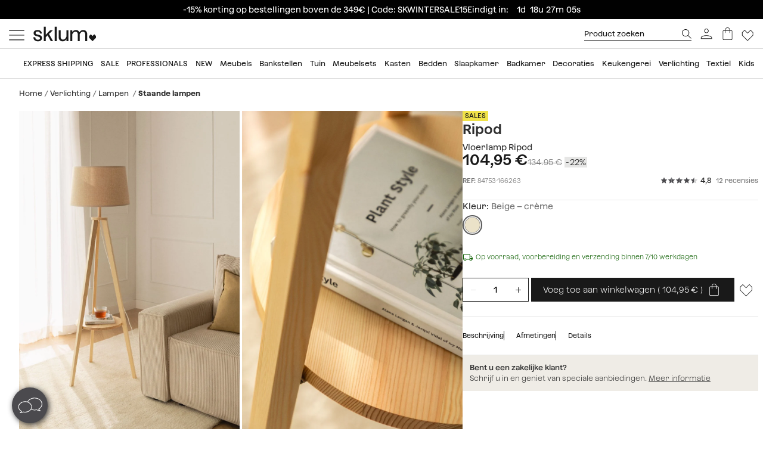

--- FILE ---
content_type: text/html; charset=utf-8
request_url: https://www.sklum.com/nl/kopen-staande-lampen/84753-ripod-vloerlamp.html
body_size: 34752
content:
<!doctype html>
<html lang="nl-nl">
<head>
    <meta charset="utf-8" />
    <link rel="preconnect" href="https://direct.dy-api.eu"><link rel="preconnect" href="https://cdn-eu.dynamicyield.com"><link rel="preconnect" href="https://shopping-muse-eu.dynamicyield.com"><link rel="preconnect" href="https://api.sklum.com"><link rel="manifest" href="/themes/skl_v2/manifest_nl.json" /><script>window.dataLayer = window.dataLayer || [];function gtag() {dataLayer.push(arguments);}gtag('set', 'url_passthrough', true);gtag('js', new Date())</script><script>function OptanonWrapper() {PixelController.loadScripts();LoaderController.loadPixels();}if ('scrollRestoration' in history) history.scrollRestoration = 'manual';window.contentLoadedCallback = { };window.pxCb = [];window.contentLoaderDelay = 2500;window.delay = true;function contentLoader(cb, priority  = 1, type) {if (priority === 'px') {window.pxCb.push({ cb: cb, type });if (window.OnetrustActiveGroups||window.cookieActiveGroups) LoaderController.loadPixels();}else {if (!window.contentLoadedCallback[priority]) window.contentLoadedCallback[priority] = [];if (priority === 'delay' && window.delay) setTimeout(() => contentLoader(() => {LoaderController.execute(cb);window.delay = false;}), window.contentLoaderDelay);else if (!window.contentLoaded)  window.contentLoadedCallback[priority].push(cb);else LoaderController.execute(cb);}}contentLoader(() => {GtagController.setConsent();}, 1)</script><script>if ('serviceWorker' in navigator) {window.addEventListener('load', function () {navigator.serviceWorker.register('/worker.js', { updateViaCache: 'none' }).then(function (registration) {console.log('Service Worker registrado con éxito:', registration.scope);}).catch(function (error) {console.error('Error al registrar el Service Worker:', error);});});}</script><script>const CoreSettings = Object.assign({bannedError: {'banned-create-account' : 'U heeft het maximum aantal inlogpogingen overschreden','banned-login' : 'U heeft het maximum aantal pogingen om toegang te krijgen tot uw account overschreden'},moreExtraOptionsMsg: "+opties",addToCartMsg : "Voeg toe aan winkelwagen",viewProduct : "Ver producto",moreOptionsMsg : "opties",cardMoreAttributes: "+ colores",cardMoreOptions: "+opties",cardMoreSizes: "+ maten",cancelMsg: "Annuleren",saveConfigurationMsg: "Configuratie opslaan",viewResume: "Zie samenvatting",tagPreShop: "Pre-compra",googleOauth: {clientId: "553995778160-s91fo15h7qmb6oesdl63l66993iugqg9.apps.googleusercontent.com",errorOnLogin: 'Fout bij het aanmelden bij Google'},titleSliderTabs : "Vergeet niet:",remindMsg: "Laat ons je e-mailadres achter om je te informeren wanneer het product beschikbaar is.",remindSubmitMsg: "Verzenden",remindPolicyMsg: "Ik ga akkoord met het ontvangen van meldingen over prijzen en beschikbaarheid van Sklum-producten. U kunt uw toestemming op elk moment intrekken. <a href='https://www.sklum.com/nl/content/84-privacy' target='_blank'>Privacybeleid</a>.",remindSuccessMsg: "Bedankt, we zullen je informeren wanneer het product beschikbaar is op de website.",remindInputPlaceholder: "E-mail",optionNotAvailable: "Sommige opties zijn gewijzigd, controleer ze.",chooseOption: "Seleccione una opci&oacute;n",titleNextQueries: "Quiz&aacute;s te interese",}, {"ipt":false,"allow2xhImageInSlider":false,"customerCacheKey":"c59673b22225be872af25bdd8759dc45","breakpoint_sm":768,"breakpoint_md":992,"breakpoint_lg":1400,"breakpoint_xl":2000,"getInfoTTLMinutes":10,"showPriceWithTax":true,"storeName":"sklum","url_iso_code":"nl","isoCode":"nl","languageAbbreviation":"nl","cookieLifetime":240,"base_url":"https:\/\/www.sklum.com\/nl\/","currencyCode":"EUR","currencyCodeNumber":"978","currencySign":"\u20ac","controllerType":"ProductCoreController","categoryPath":null,"showModalNewsLetter":true,"buildVersion":"20260128.12.02","buyWord":"kopen","isProCategory":false,"currencyPrefix":"","currencySuffix":" \u20ac","klarnaClientId":"5dbe85ac-8f48-5c63-bc6f-99bfb878c731","klarnaTesting":false,"hubspotId":"25357785","empathy_initial_sliders_queries":null,"imageRewrites":{"category":"home_default","main":"","thumb":"home_default","list":"472x708","list_2xh":"988x708"},"programaticaId":"DC-12873392","empathyAppId":"xsklum","empathyDomain":"api.empathy.co","imgCfWorker":true,"optimized_svg":true,"vertical":"skl","verticalTheme":"skl_v2","tax":21,"categoryMenuDelay":false,"menuDelay":false,"idShop":26,"closeMenuOnHoverOverlay":"1","use_zoom_swiper":true,"use_vertical_swiper":true,"no_slider_thumbs_swiper":"","slider_thumbs_per_view_swiper":"5","doofinder_extra":false,"doofinderCardType":false,"df_hashid":"ca8385e66b8dad7b31342b0e6f7b386d","dfEmptySearchTerm":"9000-empty","quickSearchMaxResults":"16","quickSearchMaxSuggestions":"6","priceDecimalSeparator":",","priceThousandsSeparator":" ","flowBoxApiKey":"a8b2542394c55af5841696c7db0945f0","flowboxEnabled":true,"priceNbDecimals":2,"defaultFOSession":"v003a73c0a171fcb1bfda8a487573e4f31e4367ef3ea3a8d53dad39593ab4d4c8554:RyuVBS5ZeY1qU6IAwwIDAB68Xq0hEamTtUgsHbtpPi0FVUxcVE2rxtrG0pkMyix31LuEEhdqdALWtf7TPo80BJqIQIIysi0I6F3TH9E3ZkQ=@v5","useCustomConsent":false,"useNewPixelController":true,"showStockRemindStockStatusIds":["99"],"hideAddToCartStockStatusIds":["99"],"saveEmailStockRemind":true,"tagsConfig":{"18636":{"n":"pre-black","bgC":"var(--color__text)","c":"#ffffff","priority":1},"12537":{"n":"black-sales","bgC":"var(--color__primary-100)","c":"#fff","priority":1},"12630":{"n":"bye-stock","bgC":"#F0E249","priority":2},"21201":{"n":"top-promo","bgC":"#4B4A4E","c":"#fff","priority":2},"20363":{"n":"free-delivery","bgC":"#E8FCFF","priority":2},"18633":{"n":"flash-sales","bgC":"#F1EDE4","c":"var(--palette__black)","priority":2},"17429":{"n":"free-delivery","bgC":"#E8FCFF","priority":2},"15769":{"n":"extra-dto","bgC":"#F6AEAE","c":"#000000","priority":2},"14072":{"n":"bye-bye","bgC":"#D18A6B","priority":2},"25989":{"n":"available-now","bgC":"#c6a78a","c":"var(--palette__black)","priority":2},"14523":{"n":"the-children","bgC":"#E8FCFF","priority":3},"17835":{"n":"domestic","bgC":"#E1CAB9","priority":6,"isPro":true},"12143":{"n":"eco","bgC":"#F1EDE4","priority":6},"11949":{"n":"packs","bgC":"#E1CAB9","priority":6},"22585":{"n":"new-in","bgC":"#F1EDE4","priority":6},"22692":{"n":"signature","bgC":"#D0D0D0","priority":6},"12173":{"n":"border-black","position":null},"12171":{"n":"border-blue","position":null},"12167":{"n":"border-green","position":null},"12161":{"n":"border-yellow","position":null},"12160":{"n":"border-orange","position":null},"12154":{"n":"border-red","position":null}},"sliderConfig":{"prev":"<div class='tns-controls__btn-icon-wrapper'><svg class='o-icon  o-icon-chevron-left' xmlns='http:\/\/www.w3.org\/2000\/svg' viewBox='0 0 32 32'><path d='M24.1 1.6L22.8.2 7.9 16l14.9 15.8 1.3-1.4L10.5 16z'\/><\/svg><\/div>","next":"<div class='tns-controls__btn-icon-wrapper'><svg class='o-icon  o-icon-chevron-right' xmlns='http:\/\/www.w3.org\/2000\/svg' viewBox='0 0 32 32'><path d='M9.2.2L7.9 1.6 21.5 16 7.9 30.4l1.3 1.4L24.1 16z'\/><\/svg><\/div>"},"baseDir":"nl","basePath":"\/nl\/core\/","activeCaptchaOnLogin":false,"captchaV2Key":"6LegauIbAAAAAFUpHxzs8YKZSUHb5khWhsnVAY7I","captchaV3Key":"6Lc-aeIbAAAAACcEHekAe55op9SK-BQikcbKEZj_","oneTrustDomainId":"96cfcaf9-1293-49f5-aeee-f40235a821cb","searchScrollOffset":"1000","cdn":"https:\/\/cdn.sklum.com\/nl\/","maxProductsInLocalStorage":12,"tikTokSourceId":"CNO21FJC77U5T6M9PNF0","oneTrustDefaultConsent":false,"portalIdVertical":25357785,"formGuidVertical":"4deb7085-2f97-423d-a149-d35182dd3331","interestFormId":"29e51fd5-be5e-454e-bb23-0f597b6c81c2","interestClearByTypeFormId":"99165841-0ded-4fa1-a6d3-703a3b5636d0","interestActiveTypes":["stock"],"interestSendIntervalMs":20000,"interestLockMaxWaitMs":30000,"nameFieldFormHubspot":"b2c_shop","valueFieldFormHubspot":"SKLUM NL","alwaysLeadsFormHubspotModal":0,"assetsWithIso":"1","dynamicYieldApiKey":"ad36aca84335b2336ac45562ed22afd42717113436ba8bcbd09344da0e3c6a36","hideRelationsIfDyRender":0,"disableGenericSelectorGroup":0,"didomiNoticeId":"iM3LBr2k","didomiKey":"00548f34-db2c-4f5c-9d0d-e725c6b98752","routeEcomBff":"https:\/\/api.sklum.com\/api\/ecom-bff\/","doofinderEmpathyPixel":false,"locale":"nl_NL","defaultCustomerPriceGroupId":"3","searchDebounce":"500","enabledValidateVATBeforeSubmit":true,"countryVatPatterns":"{\r\n    \"belgique\": \"^BE\\\\d{9,10}$\",\r\n    \"france\": \"^FR[A-Z0-9]{2}\\\\d{9}$\",\r\n    \"luxembourg\": \"^LU\\\\d{8}$\",\r\n    \"italia\": \"^(IT)(\\\\d{11}$)\",\r\n    \"austria\": \"^(AT)(U\\\\d{8}$)\",\r\n    \"deutschland\": \"^(DE)([1-9]\\\\d{8}$)\",\r\n    \"nederland\": \"^NL\\\\d{9}B\\\\d{2}$\",\r\n    \"belgie\": \"^BE\\\\d{9,10}$\",\r\n    \"ireland\": \"^(IE)([0-9A-Z\\\\*\\\\+]{7}[A-Z]{1,2}$)\",\r\n    \"polska\": \"^PL\\\\d{10}$\",\r\n    \"portugal\": \"^(PT)(\\\\d{9}$)\"\r\n}","enabledCombinationNotification":false,"environment":"PROD","server":"PKT.WEB05","hideElementsInCard":{"slider":["stock","measures","hover","percentageDiscount"],"grid":["measures","percentageDiscount"]},"showIconColumnsListOne":false,"resultsPerPageParam":0,"categoriesExcludedPopupNewsletter":"[595]","cmsExcludedPopupNewsletter":"[]","forceRegisterInAddWishlist":true,"contentPreviewCms":"1311","displayAttrInNameIfForcedPositions":false,"bloomreachToken":"51e44ae6-19f6-11f0-b89f-d6140c37105f","allowNativeGABridge":false,"validateAddressField":"1","bloomreachB2BFormId":false,"functionalityDynamicSlider":"{}","G4Ids":["G-Z2482RZ0GH"],"braintreeQuickPurchase":{"isActive":true,"clientId":"ATAfyy6Ce8ggUTlpO-rL5ZIqGgLb2wCaE4T_uK8aOGWzpQFDuV890RQFKXTFapl8MRdxiFmIGhx8lyCJ","currencyCode":"EUR"},"measureFeatureIds":["4","180","189","190","191","192","193","194","197","480","481","482","483","484","498","504","2265","2274","2320","2939","4660","4667","4850","4887","5046","6421","6351","7225"],"productId":84753,"productNameUnified":"Vloerlamp Ripod ","categoryUnifiedName":"L\u00e1mparas de pie","breadcrumbUnified":["Iluminaci\u00f3n","L\u00e1mparas","L\u00e1mparas de pie"],"baseUrlDownload3DFiles":"\/img\/core\/skl\/ar\/","baseUrlViewer3DFiles":"content\/2619-ar-viewer?filename="});var OnePageCheckoutSettings = {debounceTime : 500,shipping: "",payment: ""};var stockMessageSettings = {inStock : 'Op voorraad',lastUnit : 'Laatste exemplaren',reserve : 'Reserveer',inDemand : 'Verzending in 10 dagen'};var zoomMessageSettings = {informationMsg : 'Beweeg uw muis over de afbeelding om deze te vergroten.',lightboxMsg: 'Klik op de afbeelding voor te vergroten ',informationMsgMobile: 'Klik op de afbeelding om deze te vergroten.'};var order = {isFirstOrder: false,shipping: null,paymentType: null};const SequraConfig = {minPrice : null,maxPrice : null,};const pwaMessageModal = {doYouWantBeHappy : 'Laat je inspireren en cre&euml;er je droomhuis.',saveUsInYouScreen: 'Bewaar ons op je scherm!',yes: 'Ja',no: 'Nee'};contentLoader(function () {CoreAjax.retryAjaxMessage = 'Het verzoek is mislukt. Opnieuw proberen?';CoreAjax.titleAjaxRetry = 'Het verzoek is mislukt.';CoreAjax.retryBtn = 'Probeer opnieuw';CoreAjax.netError = 'Verbindingsfout';CoreTools.defaultConfirmTitle = 'Bevestiging is vereist';CoreTools.acceptModalBtn = 'Accepteer';CoreTools.closeModalBtn = 'Sluiten';CoreTools.tplDir = '/themes/';AuthenticationController.messageCaptchaError = 'U moet de captcha voltooien voordat u doorgaat.';AuthenticationController.noMoreAttemptsMessage = 'U heeft geen pogingen meer. Wacht 24 uur om het nog eens te kunnen proberen';AuthenticationController.remainingAttempsMessage = 'Resterende pogingen:';AuthenticationController.createAccountBannedMessage = 'U heeft het maximum aantal pogingen om een account aan te maken overschreden. Probeer het later opnieuw.';AuthenticationController.logginBannedMessage = 'U heeft het maximum aantal toegestane inlogpogingen overschreden. Probeer het later opnieuw.';AuthenticationController.confirmationMailSendedMsg = "Er is een e-mail verstuurd om uw wachtwoord opnieuw in te stellen";});</script>
<style>:root {--currency__sign--after:'€';}</style><script>window.addEventListener("pageshow", e => {sessionStorage.setItem('cameFromBack', e.persisted ? 'true' : 'false');});</script><script>const requestGetInfo = () =>  fetch('/nl/core/header/ajax?&action=ajaxGetInfo').then(r => r.json()).then(r => contentLoader(() => HeaderController.getInfo(r), 10));try {const storedInfo = JSON.parse(localStorage.getItem("GET_INFO_"+CoreSettings.idShop));const { expires, version, isLogged} = storedInfo;if (expires < Date.now() || version != CoreSettings.buildVersion || !((isLogged  && /logged=1/.test(document.cookie)) || (!isLogged && !/logged=1/.test(document.cookie)))) requestGetInfo();else contentLoader(() => HeaderController.getInfo(storedInfo.data, false))} catch (err) {requestGetInfo();}</script><script defer src="/nl/core/assets/js/bundle/bundle-skl.min.js?v=20260128.12.02"></script><script defer src="/nl/core-processed-js/core/controllers/front/Product/js/Gallery/ProductGalleryVideo.min.js?v=20260128.12.02"></script><script defer src="/nl/core-processed-js/core/controllers/front/Product/js/Gallery/ProductGallerySkl.min.js?v=20260128.12.02"></script><script defer src="/nl/core-processed-js/core/controllers/front/Product/ProductPageControllerSkl.min.js?v=20260128.12.02"></script><script defer src="/nl/core-processed-js/core/controllers/front/AddStockRemind/js/AddStockRemindController.min.js?v=20260128.12.02"></script><script defer src="/nl/core-processed-js/core/controllers/front/Oney/OneySimulation.min.js?v=20260128.12.02"></script><script defer src="/nl/core-processed-js/core/controllers/front/Empathy/EmpathyLoader.min.js?v=20260128.12.02"></script><script defer src="/nl/core-processed-js/core/controllers/front/Checkout/js/klarna/KlarnaCustomSimulator.min.js?v=20260128.12.02"></script><script defer src="/nl/core-processed-js/core/controllers/front/Pixel/js/PixelPartnerize.min.js?v=20260128.12.02"></script><script defer src="/nl/core-processed-js/core/controllers/front/Pixel/js/PixelAffiliateImpact.min.js?v=20260128.12.02"></script><script defer src="/nl/core-processed-js/core/controllers/front/Gtag/js/GtagProgramaticaController.min.js?v=20260128.12.02"></script><script defer src="/nl/core-processed-js/core/controllers/front/Pixel/js/PixelDynamicYield.min.js?v=20260128.12.02"></script><link rel="stylesheet"  href="/nl/themes/skl_v2/css/common-skl.css?v=20260128.12.02"><link rel="stylesheet"  href="/nl/themes/skl_v2/css/pdp-skl.css?v=20260128.12.02"><link rel="stylesheet"  href="/nl/themes/skl_v2/css/utilities.css?v=20260128.12.02"><link rel="preload" href="/fonts/Azeret-Light.woff2" as="font" type="font/woff2" crossorigin><link rel="preload" href="/fonts/Azeret-LightItalic.woff2" as="font" type="font/woff2" crossorigin><link rel="preload" href="/fonts/Azeret-Regular.woff2" as="font" type="font/woff2" crossorigin><link rel="preload" href="/fonts/Azeret-Medium.woff2" as="font" type="font/woff2" crossorigin><link rel="preload" href="/fonts/Azeret-SemiBold.woff2" as="font" type="font/woff2" crossorigin><link rel="preload" href="/fonts/Azeret-Bold.woff2" as="font" type="font/woff2" crossorigin><link rel="preload" href="/fonts/Azeret-RegularItalic.woff2" as="font" type="font/woff2" crossorigin><style>@font-face {font-family: 'Azeret';font-weight: 400;font-display: swap;src: url(/fonts/Azeret-Regular.woff2) format('woff2');}@font-face {font-family: 'Azeret';font-weight: 500;font-display: swap;src: url(/fonts/Azeret-Medium.woff2) format('woff2');}@font-face {font-family: 'Azeret';font-weight: 600;font-display: swap;src: url(/fonts/Azeret-SemiBold.woff2) format('woff2');}@font-face {font-family: 'Azeret';font-weight: 700;font-display: swap;src: url(/fonts/Azeret-Bold.woff2) format('woff2');}@font-face {font-family: 'Azeret';font-weight: 300;font-display: swap;src: url(/fonts/Azeret-Light.woff2) format('woff2');}@font-face {font-family: 'Azeret';font-weight: 300;font-style: italic;font-display: swap;src: url(/fonts/Azeret-LightItalic.woff2) format('woff2');}@font-face {font-family: 'Azeret';font-weight: 400;font-style: italic;font-display: swap;src: url(/fonts/Azeret-RegularItalic.woff2) format('woff2');}@font-face {font-family: 'Azeret';font-weight: 600;font-style: italic;font-display: swap;src: url(/fonts/Azeret-SemiBoldItalic.woff2) format('woff2');}</style>
<title>Vloerlamp Ripod - SKLUM</title>

<link rel="shortcut icon" type="image/x-icon" href="/nl/img/favicon-20.ico?1435573739" />

    <meta name="description" content="Vloerlamp Ripod ✅ Ontdek de Staande lampen  collectie van Sklum ✅ Exclusieve selectie ✚ Voor lage prijzen" />
    <meta name="robots" content="index,follow" />
<meta name="robots" content="max-image-preview:large">
<meta name="viewport" content="width=device-width, minimum-scale=0.25, initial-scale=1.0" />
<meta name="mobile-web-app-capable" content="yes" />



<meta name="apple-mobile-web-app-status-bar-style" content="#000000">
<link rel="apple-touch-icon" sizes="180x180" href="https://cdn.sklum.com/img/core/skl/favicon/apple-touch-icon.png?v=1622621617">
<link rel="icon" type="image/png" sizes="32x32" href="https://cdn.sklum.com/img/core/skl/favicon/favicon-32x32.png?v=1622621617">
<link rel="icon" type="image/png" sizes="16x16" href="https://cdn.sklum.com/img/core/skl/favicon/favicon-16x16.png?v=1622621617">
<link rel="mask-icon" href="https://cdn.sklum.com/img/core/skl/favicon/safari-pinned-tab.svg?v=1622621617" color="#000000">

<meta name="msapplication-navbutton-color" content="#000000">
<meta name="msapplication-TileColor" content="#000000">
<meta name="msapplication-config" content="https://cdn.sklum.com/img/core/skl/favicon/browserconfig.xml?v=1622633660">

<meta name="theme-color" content="#000000">

            <meta name="p:domain_verify" content="fcc7c12088475c279fc5d1580506fb0a">
    

<meta property="og:title" content="Vloerlamp Ripod">
<meta property="og:type" content="website">
<meta property="og:description" content="Vloerlamp Ripod ✅ Ontdek de Staande lampen  collectie van Sklum ✅ Exclusieve selectie ✚ Voor lage prijzen">
<meta property="og:url" content="https://www.sklum.com/nl/kopen-staande-lampen/84753-ripod-vloerlamp.html">
<meta property="og:image" content="https://cdn.sklum.com/nl/3797173-large_default/ripod-vloerlamp.jpg">
<meta property="og:image:width" content="370" />
<meta property="og:image:height" content="370" />


<meta name="twitter:card" content="https://cdn.sklum.com/nl/3797173-large_default/ripod-vloerlamp.jpg">
<meta name="twitter:site" content="https://www.sklum.com/nl/kopen-staande-lampen/84753-ripod-vloerlamp.html">

<meta name="twitter:title" content="Vloerlamp Ripod">
<meta name="twitter:description" content="Vloerlamp Ripod ✅ Ontdek de Staande lampen  collectie van Sklum ✅ Exclusieve selectie ✚ Voor lage prijzen">
<meta name="twitter:image" content="https://cdn.sklum.com/nl/3797173-large_default/ripod-vloerlamp.jpg">
    <link rel="canonical" href="https://www.sklum.com/nl/kopen-staande-lampen/84753-ripod-vloerlamp.html"/>
    <link rel="alternate" hreflang="fr" href="https://www.sklum.com/fr/acheter-pied/84753-lampadaire-ripod.html"/>
    <link rel="alternate" hreflang="it-IT" href="https://www.sklum.com/it/acquistare-da-terra/84753-lampada-da-terra-ripod.html"/>
    <link rel="alternate" hreflang="en-GB" href="https://www.sklum.com/uk/buy-floor-lamps/84753-ripod-floor-lamp.html"/>
    <link rel="alternate" hreflang="de" href="https://www.sklum.com/de/kaufen-stehlampen/84753-lampara-de-pie-ripod.html"/>
    <link rel="alternate" hreflang="pt-PT" href="https://www.sklum.com/pt/comprar-pe/84753-lampada-de-chao-ripod.html"/>
    <link rel="alternate" hreflang="nl-NL" href="https://www.sklum.com/nl/kopen-staande-lampen/84753-ripod-vloerlamp.html"/>
    <link rel="alternate" hreflang="es-ES" href="https://www.sklum.com/es/comprar-lamparas-de-pie/84753-lampara-de-pie-ripod.html"/>
    <link rel="alternate" hreflang="en-IE" href="https://www.sklum.com/ie/buy-floor-lamps/84753-ripod-floor-lamp.html"/>
    <link rel="alternate" hreflang="pl-PL" href="https://www.sklum.com/pl/kup-lampy-stojace/84753-lampa-stojaca-ripod.html"/>
<script type="application/ld+json">{"@context" : "https://schema.org","@type" : "Organization","name" : "Sklum NL","url" : "https://www.sklum.com/nl/","logo" : {"@type": "ImageObject","url": "https://cdn.sklum.com/nl/img/logo-sklum-512.svg"},"sameAs": ["https://www.facebook.com/SKLUM.sknl","https://www.instagram.com/sklum.welovedesign_nl/","https://nl.pinterest.com/sklum_nl/","https://www.tiktok.com/@sklum.es"]}</script><script type="application/ld+json">{"@context":"https://schema.org","@type": "WebPage","isPartOf": {"@type":"WebSite","url":  "https://www.sklum.com/nl/","name": "Sklum","image": {"@type": "ImageObject","url": "https://cdn.sklum.com/nl/img/logo-sklum-512.svg"}},"name": "Vloerlamp Ripod","description": "Vloerlamp Ripod ✅ Ontdek de Staande lampen  collectie van Sklum ✅ Exclusieve selectie ✚ Voor lage prijzen","url":  "https://www.sklum.com/nl/kopen-staande-lampen/84753-ripod-vloerlamp.html","inLanguage": ""}</script><script type="application/ld+json">{"@context":"https:\/\/schema.org\/","@type":"Product","url":"https:\/\/www.sklum.com\/nl\/kopen-staande-lampen\/84753-ripod-vloerlamp.html","mpn":"8400000084753","image":"https:\/\/cdn.sklum.com\/nl\/3797173\/ripod-vloerlamp.jpg","name":"Vloerlamp Ripod ","description":"Vloerlampen zijn een belangrijk decoratief accessoire bij de inrichting van uw huis, omdat ze de kamer volledig kunnen transformeren en een warme en gastvrije sfeer kunnen cre\u00ebren. Onze Ripod-vloerlamp is trouw aan de Scandinavische stijl en combineert een textiele lampenkap van polyester met originele houten poten in de vorm van een driehoekig statief die het ontwerp een ander en elegant tintje geven. Het bevat een kleine plank die ons niet alleen de mogelijkheid biedt om onze accessoires uit te stallen of op te bergen, maar ook de structuur versterkt, waardoor Ripod een stabiele en resistente lamp is.U kunt het gemakkelijk combineren in elke stijl van&nbsp;het huis en in elke kamer, woonkamer, eetkamer of zelfs als decoratief element in de kleedkamer of bij de ingang van&nbsp;het huis. Gebruikt een E-27-lamp niet inbegrepen.\r\nWe raden aan om het met een vochtige doek schoon te maken en het gebruik van chemische producten te vermijden.","sku":"84753-nl","brand":{"@type":"Brand","name":"Sklum NL"},"category":{"@context":"https:\/\/schema.org\/","@type":"Thing","url":"https:\/\/www.sklum.com\/nl\/532-kopen-staande-lampen","name":"Staande lampen\u00a0"},"additionalProperty":[{"@type":"PropertyValue","name":"Materiaal","value":"Polyester - Bamboe "},{"@type":"PropertyValue","name":"IP beschermingsfactor","value":"IP20"},{"@type":"PropertyValue","name":"Gebruik","value":"Binnen"},{"@type":"PropertyValue","name":"Fitting","value":"E27"},{"@type":"PropertyValue","name":"Vereist montage","value":"Ja"},{"@type":"PropertyValue","name":"Voltage","value":"220-240V"},{"@type":"QuantitativeValue","name":"Hoogte","value":"158","unitCode":"cm"},{"@type":"QuantitativeValue","name":"Hoogte poten","value":"120","unitCode":"cm"},{"@type":"QuantitativeValue","name":"Afstand poten breedte","value":"54","unitCode":"cm"},{"@type":"QuantitativeValue","name":"Afstand poten diepte","value":"54","unitCode":"cm"},{"@type":"QuantitativeValue","name":"Hoogte kap","value":"28","unitCode":"cm"},{"@type":"QuantitativeValue","name":"Diameter","value":"\u00d839","unitCode":"cm"},{"@type":"QuantitativeValue","name":"Plankdikte","value":"2","unitCode":"cm"},{"@type":"QuantitativeValue","name":"Afstand lamp tot schakelaar","value":"160","unitCode":"cm"},{"@type":"QuantitativeValue","name":"Kabellengte","value":"338","unitCode":"cm"},{"@type":"QuantitativeValue","name":"Meettolerantie (\u00b1)","value":"3","unitCode":"cm"},{"@type":"QuantitativeValue","name":"Afstand schakelaar-stekker","value":"176","unitCode":"cm"},{"@type":"QuantitativeValue","name":"Gewicht","value":"3,4","unitCode":"kg"}],"review":[{"@type":"Review","reviewRating":{"@type":"Rating","ratingValue":5,"bestRating":"5","worstRating":"1"},"datePublished":"2022-11-25T18:41:10.000Z","reviewBody":"Moderne en praktische lamp","inLanguage":"nl","author":{"@type":"Person","name":"Ana  L. T."}},{"@type":"Review","reviewRating":{"@type":"Rating","ratingValue":5,"bestRating":"5","worstRating":"1"},"datePublished":"2024-05-07T10:59:29.000Z","reviewBody":"Heel mooi","inLanguage":"nl","author":{"@type":"Person","name":"Irene  . H. G."}},{"@type":"Review","reviewRating":{"@type":"Rating","ratingValue":5,"bestRating":"5","worstRating":"1"},"datePublished":"2024-07-18T07:25:45.000Z","reviewBody":"Het was precies wat ik verwachtte, ik ben er dol op!","inLanguage":"nl","author":{"@type":"Person","name":"Maria  D. R. M."}},{"@type":"Review","reviewRating":{"@type":"Rating","ratingValue":5,"bestRating":"5","worstRating":"1"},"datePublished":"2024-07-30T07:46:36.000Z","reviewBody":"Het ziet er beter uit in persoon dan op de foto's, mooi, functioneel, decoreert elke ruimte heel goed.","inLanguage":"nl","author":{"@type":"Person","name":"Stephanie  S."}},{"@type":"Review","reviewRating":{"@type":"Rating","ratingValue":4,"bestRating":"5","worstRating":"1"},"datePublished":"2024-08-06T07:32:29.000Z","reviewBody":"Goed en gemakkelijk te monteren.","inLanguage":"nl","author":{"@type":"Person","name":"Ricardo  P. V."}}],"aggregateRating":{"@type":"AggregateRating","ratingValue":4.8,"reviewCount":12,"bestRating":"5","worstRating":"1"},"offers":[{"@type":"Offer","sku":"84753-166263-nl","name":"Vloerlamp Ripod  Beige \u2013 cr\u00e8me","color":"Beige \u2013 cr\u00e8me","price":"104.95","priceCurrency":"EUR","itemCondition":"https:\/\/schema.org\/NewCondition","availability":"https:\/\/schema.org\/InStock","url":"https:\/\/www.sklum.com\/nl\/kopen-staande-lampen\/84753-ripod-vloerlamp.html?id_c=166263","priceSpecification":{"@type":"PriceSpecification","priceType":"https:\/\/schema.org\/ListPrice","price":"134.95","priceCurrency":"EUR"}}]}</script><script type="application/ld+json">{"@context": "https://schema.org","@type": "BreadcrumbList","itemListElement": [{"@type":"ListItem","position":1,"name":"HOME","item":"https:\/\/www.sklum.com\/nl\/"},{"@type":"ListItem","position":2,"name":"Verlichting","item":"https:\/\/www.sklum.com\/nl\/523-kopen-verlichting"},{"@type":"ListItem","position":3,"name":"Lampen\u00a0","item":"https:\/\/www.sklum.com\/nl\/525-kopen-lampen"},{"@type":"ListItem","position":4,"name":"Staande lampen\u00a0","item":"https:\/\/www.sklum.com\/nl\/532-kopen-staande-lampen"}]}</script>
<script>window.lazySizesConfig = {expand : 1 };window.stripeQuickPurchaseIsActive = true;</script>
    <script>
        var sendMsEvent = (event, payload) => {
            fetch("https://api.sklum.com/api/ecom-bff/log/sendEvent", {
                headers :{"Content-Type":"application/json"},
                method: 'POST',
                body: JSON.stringify({
                    event,
                    payload,
                    currentUrl: window.location.href,
                    shopId: CoreSettings.idShop,
                    locale: CoreSettings.locale,
                    server: CoreSettings.server,
                    pageType: CoreSettings.controllerType,
                    buildVersion: CoreSettings.buildVersion,
                    environment: CoreSettings.environment
                })
            }).catch(err => console.log(err))
        }
    </script>


</head>
<body    id="productcore"    class="productcore                                                       lang_nl
           ">
<div id="page">
    <script>
        const browserWidth = window.innerWidth;
    </script>

    <div class="c-main-nav  js-mainNavigation">
        
    </div>
    <header id="header" class="c-header__wrapper  js-siteHeader is-transparent" >
        <style>
 .c-product-card__price--old + .c-product-card__price.c-product-card__price--current.is-currency { 
  background-color: #F0E249; 
  padding-left: var(--spacing-xxs);
  padding-right: var(--spacing-xxs);
 }
</style>
<style>
 .c-modal-stl {
  padding: 0;
  --modal-content__bg-color: #EFECE6;  
 }


 @media (min-width: 768px) {
  .modal.in .modal-dialog.c-modal-stl {
   transform: translate(0, calc(50vh - 475px / 2));
   margin-top: 0;
  }
 }
 @media (max-width: 767px) {

  div#ajax-popup:has(.c-modal-stl) {
   padding-right: 0;
  }

  .c-modal-stl {
   height: 100%;
   transform: unset;
   margin: 0!important;
  }

  .c-modal-stl__container {
   max-height: 100vh;
  }

 }
</style>
      <style>
 @media (min-width: 992px) {
  .c-header__quick-search-input {
   font-size: var(--text-xs);
   padding: 3px 0;
   width: 180px;
  }
 }
 .c-aside-account__item *[data-sidebar-link="116"] {
  display: none;
 }
.c-cart-product__stock .c-stock-msg--warning {
    --stock-msg__bg: transparent;
    --stock-msg__border: none;
    --stock-msg__padding: var(--spacing-xs-fixed) 0;
    --stock-msg-delivery__color: var(--color__text);
}
</style>
 
<style>
 body[class*="-core"] .c-home-newsletter { display: none; }
</style>
 <style>
 .c-main-nav__link {
  --main-nav-link__height: 32px;
 }
 .o-product-image.c-main-nav__link-img {
  display: none;
 }

 .nav-cat--18548, .nav-cat--1080 {
  --main-nav-link__color-featured: var(--color__text);
  --main-nav-link__bg-color-featured: #dbfc7a;
 }
 .is-black.is-featured {
  --main-nav-link__color-featured: var(--palette__white);
  --main-nav-link__bg-color-featured: var(--palette__black);
 }
 .is-black.is-featured:after {
  filter: invert(1);
 }

 .is-yellow.is-featured {
  --main-nav-link__color-featured: var(--color__text);
  --main-nav-link__bg-color-featured: #ffff00;
 }
 
 .is-early.is-featured {
    --main-nav-link__color-featured: var(--color__text);
    --main-nav-link__bg-color-featured: #c1ff00;
}

 @media (max-width: 768px) {
  [data-columns="4"] .empathy-banner span {
   display: none !important;
  }
 }

</style>

<style>
 .view-all-cat--595 {
  --menu-link-view-all__content-text: "Registreren als Professional";
 }

 .view-all-cat--595 span, .nav-cat--20223 span {
  display: none;
 }

</style><style>
 .c-product-addtocart__info_delivery_date {
  display: none;
 }
</style>
<style>
 @media(max-width: 767px) {
  .c-product-addtocart__info_delivery_date {
   height: auto !important;
   flex-wrap: wrap !important;
  }
 }
</style>
<style>
.c-product-card .c-product-tag--create {
    display: none;
}
</style>

<style>
 .c-slider__carousel {
  margin-bottom: unset !important;
 }

 .js-dy-zone-a .c-section--details-info {
  margin: 15px 0 0 0 !important;
  padding: 0 !important;
 }

 #checkout-core .js-dy-zone-a {
  margin-top: 15px;
 }

 @media (max-width: 600px) {
  #checkout-core .c-step--summary {
   padding-top: 0;
  }

  #checkout-core .js-dy-zone-a .c-slider__carousel {
   margin-bottom: 0;
  }
 }

 .c-product-detail-section {
  margin-bottom: 60px;
 }

 .l-details-main-content {
  margin-bottom: 15px;
 }

</style>
 <style>
 .c-goto-link {
  bottom:10px;
  right:15px;
 }
 .c-appbackbutton {
  display: none!important;
 }
 body.is-app footer.c-footer.js-siteFooter {
  display: flex!important;
 }

body.is-app .js-siteFooter > .c-footer__features,
body.is-app .js-siteFooter > .c-footer__navigation,
body.is-app .js-siteFooter > .c-footer__copy,
body.is-app .c-nav-account__link.js-closeSession {
    display:none!important;
}
</style>                                                                                                                                                                                                                                                                               <style>
																			:root {
				--banner-seconds: 12s;
			}

							@keyframes slide-transition {
					3% {
						transform: translateX(0);
						opacity: 1;
					}

					59% { transform: translateX( 0 ); opacity: 1; }
					62% { transform: translateX( -100% ); opacity: 0.5; }  
					100% {
						transform: translateX(-100%);
						opacity: 0;
					}
				}

			
			.cb-promo-slide__content {
				  --bg-color-promo1: #000000;   --text-color-promo1: #FFFFFF;    --bg-color-promo2: #000000;   --text-color-promo2: #FFFFFF;   
			}
		</style>
<div class="cb-promo-slide js-topHeader">        <span class="cb-promo-slide__content  cb-promo-slide__content--bar-3 u-link-pointer js-linkObfuscated" data-href="aHR0cHM6Ly93d3cuc2tsdW0uY29tL25sLzExMTE3LWtvcGVuLWFhbmJpZWRpbmdlbi1tZXViZWxz"> <span>-15% korting op bestellingen boven de 349€ | Code: SKWINTERSALE15</span>  <div class="cb-promo-slide__countdown js-countdown" data-countdown="2026-02-04 08:59:59"><span class="cb-promo-slide__info  cb-promo-slide__info--finish">Eindigt in:‎ ‎</span> <span class="cb-promo-slide__info cls_day js-countdown--days">0</span> <span class="cls_day js-countdown--text-days">d</span>  <span class="cb-promo-slide__info js-countdown--hours">00</span> <span>u</span>  <span class="cb-promo-slide__info js-countdown--minutes">00</span> <span>m</span>  <span class="cb-promo-slide__info js-countdown--seconds">00</span> <span>s</span></div>  </span>               <span class="cb-promo-slide__content  cb-promo-slide__content--bar-6 u-link-pointer js-linkObfuscated" data-href="aHR0cHM6Ly93d3cuc2tsdW0uY29tL25sL2NvbnRlbnQvNDYxLXByb21vdGlvbj9sZWFkX3NvdXJjZT1iYXJyYS1zdXBlcmlvcg=="> <span>Krijg 10% korting door je nu in te schrijven!</span>  </span>   </div>
   
        <nav class="c-header">
            <div class="c-header__main  js-headerNav">
                <div class="c-nav__main-wrapper  js-headerNavBlock">
                    <button class="o-btn  c-nav__toggle  js-menuOpen" aria-label="Mostrar menú">
                        <svg class="o-icon  o-icon-menu  c-nav__icon" xmlns="http://www.w3.org/2000/svg" fill="none" viewBox="0 0 24 24"><path d="M4.30078 17.0512v-.7H19.7008v.7H4.30078Zm0-4.7v-.7H19.7008v.7H4.30078Zm0-4.70003v-.7H19.7008v.7H4.30078Z"/></svg>
                    </button>
                    <a href="https://www.sklum.com/nl/" title="SKLUM" class="c-header__logo-wrapper">
                        <svg class="c-header__logo o-icon c-nav__icon" width="105" height="26" xmlns="http://www.w3.org/2000/svg" fill="none" viewBox="0 0 850 200"><path d="M850 127.8v23.34l-46.66 46.66-46.67-46.66V127.8L780 104.47l23.34 23.33 23.32-23.33L850 127.8ZM0 143.75h25.38c0 21.91 13.63 35 35.54 35 18.17 0 29.39-8.02 29.39-21.38 0-35.8-87.37-12.82-87.37-68.4 0-26.72 21.64-42.75 55.31-42.75s55.04 17.9 56.91 47.83H89.78c-.53-17.1-12.83-27.25-32.33-27.25-17.1 0-27.52 7.75-27.52 20.84 0 33.4 87.37 8.02 87.37 67.6 0 27.25-21.38 44.35-56.38 44.35-37.41 0-60.39-21.11-60.92-55.84ZM141.37 0h26.99v72.94l-1.07 39.54 26.72-28.86 34.74-34.2h35.54l-52.1 50.5 54.52 96.46h-31.26l-42.23-78.02-24.85 24.05v53.97h-26.99V0h-.01Zm148.38 0h26.99v196.39h-26.99V0Zm112.6 176.61c19.77 0 36.07-12.83 45.96-40.08v-87.1h26.99v146.96h-25.65l-1.07-24.85c-12.02 18.7-30.46 28.05-50.77 28.05-33.4 0-54.51-22.44-54.51-56.64V49.43h26.99v92.45c0 20.84 12.83 34.74 32.06 34.74v-.01ZM671.56 68.94c-16.83 0-31.8 12.29-41.42 32.06v95.39h-26.99v-93.25c0-20.57-12.56-34.2-32.33-34.2-17.1 0-32.06 12.56-41.68 32.33v95.12h-26.99V49.43h25.65l1.07 23.51c10.42-16.3 28.32-26.72 48.1-26.72 22.44 0 40.61 11.49 48.63 30.99 9.89-18.97 28.86-30.99 52.64-30.99 30.19 0 52.64 22.18 52.64 56.91v93.25h-26.99v-93.25c0-20.57-12.29-34.2-32.33-34.2v.01Z"/></svg>
                    </a>
                    <form class="c-header__quick-search">
                        <label class="c-header__quick-search-wrapper">
                            <input class="c-header__quick-search-input js-quick-results-layer-trigger" id="search_block_top_input" placeholder="Product zoeken" type="search" autocomplete="off" spellcheck="false" readonly>
                        </label>
                    </form>
                    <div class="c-nav__icons  c-nav-dropdown__wrapper">
                        










    <button title="Login" class="o-btn  c-nav__icon-link  js-modalTrigger  js-openAuth">
    <svg class="o-icon  o-icon-user  c-nav__icon" xmlns="http://www.w3.org/2000/svg" fill="none" viewBox="0 0 24 24"><path d="M11.6727 11.184c-.8503 0-1.5782-.3028-2.18372-.9083-.60552-.60552-.90827-1.33343-.90827-2.18372 0-.8503.30275-1.5782.90827-2.18371C10.0945 5.30276 10.8224 5 11.6727 5c.8503 0 1.5782.30276 2.1837.90827.6055.60551.9083 1.33341.9083 2.18371 0 .85029-.3028 1.5782-.9083 2.18372-.6055.6055-1.3334.9083-2.1837.9083ZM4 19.2002v-1.4887c0-.4199.12883-.816.3865-1.1882.25766-.3721.60599-.6632 1.04497-.8732 1.04975-.4962 2.09472-.8684 3.13492-1.1165 1.04021-.2481 2.07561-.3722 3.10631-.3722 1.0306 0 2.0661.1241 3.1063.3722s2.0852.6203 3.1349 1.1165c.439.21.7873.5011 1.045.8732.2576.3722.3865.7683.3865 1.1882v1.4887H4Zm.80162-.8016H18.5437v-.6871c0-.2672-.0906-.5201-.2719-.7587-.1814-.2386-.4342-.4438-.7587-.6155-.9162-.439-1.8675-.7778-2.854-1.0164-.9865-.2386-1.982-.3579-2.9864-.3579-1.0044 0-1.99992.1193-2.98644.3579-.98651.2386-1.93784.5774-2.85398 1.0164-.32446.1717-.57736.3769-.75868.6155-.18132.2386-.27198.4915-.27198.7587v.6871Zm6.87108-8.0163c.6298 0 1.169-.2242 1.6175-.67276.4486-.44853.6728-.98771.6728-1.61756 0-.62985-.2242-1.16904-.6728-1.61756-.4485-.44853-.9877-.6728-1.6175-.6728-.6299 0-1.169.22427-1.6176.6728-.4485.44852-.67277.98771-.67277 1.61756 0 .62985.22427 1.16903.67277 1.61756.4486.44856.9877.67276 1.6176.67276Z"/></svg>
</button>





<button data-href="aHR0cHM6Ly93d3cuc2tsdW0uY29tL25sL2Jlc3RlbC1zbmVsP3ZpZXc9MQ==" class="o-btn  o-btn--transparent  c-nav__icon-link  js-linkObfuscated" aria-label="Winkelwagen">
    <span class="js-navbar-cart" data-notifications="0">
        <svg class="o-icon  o-icon-shopping-cart  c-nav__icon" xmlns="http://www.w3.org/2000/svg" fill="none" viewBox="0 0 24 24"><path d="M6.80078 20.7008c-.43333 0-.79167-.1417-1.075-.425-.28333-.2834-.425-.6417-.425-1.075V8.80078c0-.43333.14167-.79167.425-1.075.28333-.28333.64167-.425 1.075-.425h1.85v-.65c0-.93333.325-1.725.975-2.375.65002-.65 1.44162-.975 2.37502-.975.9333 0 1.725.325 2.375.975.65.65.975 1.44167.975 2.375v.65h1.85c.4333 0 .7916.14167 1.075.425.2833.28333.425.64167.425 1.075V19.2008c0 .4333-.1417.7916-.425 1.075-.2834.2833-.6417.425-1.075.425H6.80078Zm0-.7H17.2008c.2 0 .3833-.0834.55-.25.1666-.1667.25-.35.25-.55V8.80078c0-.2-.0834-.38333-.25-.55-.1667-.16667-.35-.25-.55-.25h-1.85v2.65002c0 .1-.0334.1833-.1.25-.0667.0666-.15.1-.25.1s-.1834-.0334-.25-.1c-.0667-.0667-.1-.15-.1-.25V8.00078H9.35078v2.65002c0 .1-.03333.1833-.1.25-.06667.0666-.15.1-.25.1s-.18333-.0334-.25-.1c-.06667-.0667-.1-.15-.1-.25V8.00078h-1.85c-.2 0-.38333.08333-.55.25-.16667.16667-.25.35-.25.55V19.2008c0 .2.08333.3833.25.55.16667.1666.35.25.55.25Zm2.55-12.70002h5.30002v-.65c0-.75-.2542-1.37917-.7625-1.8875-.5084-.50833-1.1375-.7625-1.8875-.7625s-1.3792.25417-1.8875.7625c-.50835.50833-.76252 1.1375-.76252 1.8875v.65Z"/></svg>
    </span>
</button>


    <button data-href="aHR0cHM6Ly93d3cuc2tsdW0uY29tL25sL3dpc2gtbGlzdA==" class="o-btn  c-nav__icon-link js-openRegisterForced" aria-label="Lista de deseos">
        <label class="c-nav__wish  c-wishlist-nav-icon js-wishListCount">
            <span class="c-wishlist-nav-icon__element c-wishlist-nav-icon__line">
                <svg class="o-icon  o-icon-fav-empty  c-nav__icon" xmlns="http://www.w3.org/2000/svg" fill="none" viewBox="0 0 24 24"><path fill-rule="evenodd" d="M7.58278 5 4 8.58278v4.13402l7.7168 7.7167 7.7167-7.7167V8.58278L15.8507 5l-4.1339 4.13398L7.58278 5Zm8.26792.98995-4.1339 4.13395-4.13402-4.13395L4.7 8.87273v3.55407l7.0168 7.0168 7.0167-7.0168V8.87273l-2.8828-2.88278Z" clip-rule="evenodd"/></svg>
            </span>
            <span class="c-wishlist-nav-icon__element c-wishlist-nav-icon__fill">
                <svg class="o-icon  o-icon-fav-filled  c-nav__icon" xmlns="http://www.w3.org/2000/svg" fill="none" viewBox="0 0 24 24"><path fill-rule="evenodd" d="M4 8.58278 7.58278 5l4.13402 4.13398L15.8507 5l3.5828 3.58278v4.13402l-7.7167 7.7167L4 12.7168V8.58278Z" clip-rule="evenodd"/></svg>        </span>
        </label>
    </button>

                    </div>
                </div>
            </div>
        </nav>
                    <nav class="c-header__nav-extra u-hidden@md--down">
                                                                        
                                                                                                    
                        <a href="https://www.sklum.com/nl/25918-kopen-direct-leverbaar" class="c-header__nav-item  nav-cat--25918 u-text-uppercase is-bold"
                           data-internal-click="menu_categories"
                           data-subtype="plp_25918"
                           data-subcategory="subcategory15784-15784" title="Express Shipping">
                            Express shipping
                        </a>
                                                                                                    
                                                                                                    
                        <a href="https://www.sklum.com/nl/11117-kopen-aanbiedingen-meubels" class="c-header__nav-item  nav-cat--11117 is-bold u-text-uppercase is-featured"
                           data-internal-click="menu_categories"
                           data-subtype="plp_11117"
                           data-subcategory="subcategory7258-7258" title="SALE">
                            Sale
                        </a>
                                                                                                    
                                                                                                    
                        <a href="https://www.sklum.com/nl/23027-kopen-back-in-stock" class="c-header__nav-item  nav-cat--23027 is-hidden-link-in-nav-extra"
                           data-internal-click="menu_categories"
                           data-subtype="plp_23027"
                           data-subcategory="subcategory15564-15564" title="Back in stock">
                            Back in stock
                        </a>
                                                                                                    
                                                                                                    
                        <a href="https://www.sklum.com/nl/content/3204-collections" class="c-header__nav-item  nav-cms--3204 is-hidden-link-in-nav-extra"
                           data-internal-click="menu_categories"
                           data-subtype="cms_3204"
                           data-subcategory="subcategory15584-15584" title="Collections">
                            Collections
                        </a>
                                                                                                    
                                                                                                    
                        <a href="https://www.sklum.com/nl/595-kopen-zakelijk" class="c-header__nav-item  nav-cat--595 u-text-uppercase is-bold"
                           data-internal-click="menu_categories"
                           data-subtype="plp_595"
                           data-subcategory="subcategory11261-11261" title="Professionals">
                            Professionals
                        </a>
                                                                                                    
                                                                                                    
                        <a href="https://www.sklum.com/nl/content/3743-configurator-3d" class="c-header__nav-item  nav-cms--3743 u-text-uppercase is-bold has-spaced-bottom is-hidden-link-in-nav-extra"
                           data-internal-click="menu_categories"
                           data-subtype="cms_3743"
                           data-subcategory="subcategory16806-16806" title="Personaliseer je meubels">
                            Personaliseer je meubels
                        </a>
                                                                                                    
                                                                                                    
                        <a href="https://www.sklum.com/nl/1051-kopen-new" class="c-header__nav-item  nav-cat--1051 u-text-uppercase is-bold"
                           data-internal-click="menu_categories"
                           data-subtype="plp_1051"
                           data-subcategory="subcategory15854-15854" title="NEW">
                            New
                        </a>
                                                                                                    
                                                
                        <a href="https://www.sklum.com/nl/524-kopen-meubels" class="c-header__nav-item  nav-cat--524 "
                           data-internal-click="menu_categories"
                           data-subtype="plp_524"
                           data-subcategory="subcategory4920-4920" title="Meubels">
                            Meubels
                        </a>
                                                                                                    
                                                                                                    
                        <a href="https://www.sklum.com/nl/633-kopen-sofas" class="c-header__nav-item  nav-cat--633 hidden-view-all"
                           data-internal-click="menu_categories"
                           data-subtype="plp_633"
                           data-subcategory="subcategory4288-4288" title="Bankstellen">
                            Bankstellen
                        </a>
                                                                                                    
                                                                                                    
                        <a href="https://www.sklum.com/nl/543-kopen-stoelen" class="c-header__nav-item  nav-cat--543 is-hidden-link-in-nav-extra"
                           data-internal-click="menu_categories"
                           data-subtype="plp_543"
                           data-subcategory="subcategory13924-13924" title="Stoelen ">
                            Stoelen 
                        </a>
                                                                                                    
                                                                                                    
                        <a href="https://www.sklum.com/nl/527-kopen-tafels" class="c-header__nav-item  nav-cat--527 is-hidden-link-in-nav-extra"
                           data-internal-click="menu_categories"
                           data-subtype="plp_527"
                           data-subcategory="subcategory13958-13958" title="Tafels">
                            Tafels
                        </a>
                                                                                                    
                                                                                                    
                        <a href="https://www.sklum.com/nl/617-kopen-krukken" class="c-header__nav-item  nav-cat--617 is-hidden-link-in-nav-extra"
                           data-internal-click="menu_categories"
                           data-subtype="plp_617"
                           data-subcategory="subcategory14954-14954" title="Krukken">
                            Krukken
                        </a>
                                                                                                    
                                                
                        <a href="https://www.sklum.com/nl/2842-kopen-tuinmeubels" class="c-header__nav-item  nav-cat--2842 "
                           data-internal-click="menu_categories"
                           data-subtype="plp_2842"
                           data-subcategory="subcategory7858-7858" title="Tuin">
                            Tuin
                        </a>
                                                                                                    
                                                
                        <a href="https://www.sklum.com/nl/22733-kopen-meubelsets" class="c-header__nav-item  nav-cat--22733 "
                           data-internal-click="menu_categories"
                           data-subtype="plp_22733"
                           data-subcategory="subcategory14004-14004" title="Meubelsets">
                            Meubelsets
                        </a>
                                                                                                    
                                                
                        <a href="https://www.sklum.com/nl/529-kopen-kasten" class="c-header__nav-item  nav-cat--529 "
                           data-internal-click="menu_categories"
                           data-subtype="plp_529"
                           data-subcategory="subcategory13404-13404" title="Kasten ">
                            Kasten 
                        </a>
                                                                                                    
                                                
                        <a href="https://www.sklum.com/nl/12230-kopen-bedden" class="c-header__nav-item  nav-cat--12230 "
                           data-internal-click="menu_categories"
                           data-subtype="plp_12230"
                           data-subcategory="subcategory6755-6755" title="Bedden">
                            Bedden
                        </a>
                                                                                                    
                                                
                        <a href="https://www.sklum.com/nl/593-kopen-slaapkamer" class="c-header__nav-item  nav-cat--593 "
                           data-internal-click="menu_categories"
                           data-subtype="plp_593"
                           data-subcategory="subcategory13551-13551" title="Slaapkamer ">
                            Slaapkamer 
                        </a>
                                                                                                    
                                                
                        <a href="https://www.sklum.com/nl/591-kopen-badkamer" class="c-header__nav-item  nav-cat--591 "
                           data-internal-click="menu_categories"
                           data-subtype="plp_591"
                           data-subcategory="subcategory13653-13653" title="Badkamer">
                            Badkamer
                        </a>
                                                                                                    
                                                
                        <a href="https://www.sklum.com/nl/771-kopen-decoraties" class="c-header__nav-item  nav-cat--771 "
                           data-internal-click="menu_categories"
                           data-subtype="plp_771"
                           data-subcategory="subcategory4928-4928" title="Decoraties">
                            Decoraties
                        </a>
                                                                                                    
                                                
                        <a href="https://www.sklum.com/nl/882-kopen-dienbladen-en-huishoudelijke-artikelen" class="c-header__nav-item  nav-cat--882 "
                           data-internal-click="menu_categories"
                           data-subtype="plp_882"
                           data-subcategory="subcategory10912-10912" title="Keukengerei">
                            Keukengerei
                        </a>
                                                                                                    
                                                
                        <a href="https://www.sklum.com/nl/523-kopen-verlichting" class="c-header__nav-item  nav-cat--523 "
                           data-internal-click="menu_categories"
                           data-subtype="plp_523"
                           data-subcategory="subcategory4924-4924" title="Verlichting">
                            Verlichting
                        </a>
                                                                                                    
                                                
                        <a href="https://www.sklum.com/nl/878-kopen-textiel" class="c-header__nav-item  nav-cat--878 "
                           data-internal-click="menu_categories"
                           data-subtype="plp_878"
                           data-subcategory="subcategory808-808" title="Textiel">
                            Textiel
                        </a>
                                                                                                    
                                                
                        <a href="https://www.sklum.com/nl/594-kopen-kinderkamer" class="c-header__nav-item  nav-cat--594 "
                           data-internal-click="menu_categories"
                           data-subtype="plp_594"
                           data-subcategory="subcategory6522-6522" title="Kids">
                            Kids
                        </a>
                                                                                                    
                                                                                                    
                        <a href="https://www.sklum.com/nl/1002-kopen-create-collection" class="c-header__nav-item  nav-cat--1002 is-hidden-link-in-nav-extra has-spaced-bottom"
                           data-internal-click="menu_categories"
                           data-subtype="plp_1002"
                           data-subcategory="subcategory16008-16008" title="Huishoudelijke Apparaten">
                            Huishoudelijke apparaten
                        </a>
                                                                                                    
                                                                                                    
                        <a href="https://www.sklum.com/nl/content/2563-editorials" class="c-header__nav-item  nav-cms--2563 is-hidden-link-in-nav-extra"
                           data-internal-click="menu_categories"
                           data-subtype="cms_2563"
                           data-subcategory="subcategory13840-13840" title="Editorials">
                            Editorials
                        </a>
                                                                                                    
                                                                                                    
                        <a href="https://www.sklum.com/nl/content/2617-stories" class="c-header__nav-item  nav-cms--2617 is-hidden-link-in-nav-extra"
                           data-internal-click="menu_categories"
                           data-subtype="cms_2617"
                           data-subcategory="subcategory13908-13908" title="Sklum Stories">
                            Sklum stories
                        </a>
                                                                        </nav>
                <div class="c-alert js-showMsgFixed" style="display: none"></div>
    </header>
    <div class="c-appbackbutton">
        <a href="javascript:window.history.back()" class="c-appbackbutton__text" title="Terug">Terug</a>
    </div>

    <div class="c-alert js-showMsg" style="display: none"></div>

    <div class="c-quick-search js-quick-results-target"></div>

    

    <div class="columns-container  o-layout__main  js-mainContainer" >
        <div class="u-hidden  js-typeFormFullContent" style="width: 100vh; height: 100vh;"></div>
         <script>
 	const btnCloses = document.querySelectorAll('.js-closeComponentButton');
	btnCloses.forEach(function(btnClose) {
		let value = btnClose.getAttribute('data-component-id');
 		let key = btnClose.getAttribute('data-component-close');
 		if (sessionStorage.getItem(key) && sessionStorage.getItem(key) === value) {
  			let closeable = btnClose.closest('.js-closeableComponent');
  			closeable.style.transition = 'all 1s ease-out';
  			closeable.style.display = 'none';
 		}
	}); 
</script>

        <div id="columns" class="l-main">

            

            

    
    
    
                        

                            
    
    
    
    
    
    

    

    


    
    
    
    <style>
 .c-options-selector__wrapper:has(.js-radio-groups_33) ~ .c-options-selector__wrapper:has(.js-radio-groups_895) {
  order: -1;
 }
 .c-options-selector-relation__wrapper .c-options-selector-relation__item:hover {
  pointer-events: auto;
 }
  .c-product-configurator-link__wrapper {
  order:99
 }
</style>

<style>
 .js-combinationGroup:has([class*="groups_1382"]) {
  order: 0;
 }
 .js-combinationGroup:has([class*="groups_989"]) {
  order: 1;
 }
 .js-combinationGroup:has([class*="groups_1004"]) {
  order: 2;
 }
 .js-combinationGroup:has([class*="groups_1007"]) {
  order: 3;
 }
 .js-combinationGroup:has([class*="groups_1006"]) {
  order: 4;
 }
 .js-combinationGroup:has([class*="groups_998"]) {
  order: 5;
 }
  .c-product-configurator-link__wrapper {
  order:99
 }

</style>
<style>
 .c-product-configurator-link, .c-product-configurator-link:link, .c-product-configurator-link:visited {
  font-size: var(--text-md);
  background-color: var(--color__secondary--dark);
 }
 .c-product-configurator-link:hover {
  background-color: var(--color__secondary);
 }
 .c-product-configurator-link .o-icon {
  font-size:1.5em;
 }
 
 @media (max-width: 768px) {
    .c-breadcrumb__wrapper--product {
        --l-main-breadcrum__order: 0;
    }
 }

</style>
<style>
 .c-product-detail-info__hr {
  	margin-top: unset;
   border-top: none; 
 }
.l-details-main-content__actions:has(.c-banner-pro) .c-product-detail-info__hr {
 margin-top: var(--spacing-xs-fixed); 
 border-top: 1px solid var(--color__primary-20);
}
</style>
<style>
	.c-table-specs__row[data-feature-id="4450"][data-feature-value-id="5951027"] {
    	display: none;
	}
</style>
 
<style>
@container product-card (max-width: 198px) {
    .c-product-card__addtocart::after {
        background-image: unset;
        width: 0;
        height: 0;
    }
    .c-product-card__addtocart::before {
        max-width: 100%;
        text-align: center;
        font-size: var(--text-xs);
    }

}
</style>
 <style>
 .c-card-tag__wrapper {
  display: none;
 }
</style>
<style>
 .c-table-specs__row[data-feature-id="19"],
 .c-table-specs__row[data-feature-id="480"],
 .c-table-specs__row[data-feature-id="481"],
 .c-table-specs__row[data-feature-id="482"],
 .c-table-specs__row[data-feature-id="483"],
 .c-table-specs__row[data-feature-id="2338"],
 .c-table-specs__row[data-feature-id="2359"],
 .c-table-specs__row[data-feature-id="2773"],
 .c-table-specs__row[data-feature-id="2857"],
 .c-table-specs__row[data-feature-id="2939"] { display: none;}


</style>
<style>
 .o-overlay.js-videoOverlay {
  mix-blend-mode: initial;
  width: 100%;
 }
</style><style>
 .c-product-addtocart__info_delivery_date {
  display: none;
 }
</style>
<style>
#productcore .c-product-tag--create {
    display: none;
}
</style>

    <div>

        <div class="primary_block row">

                        
            
            <div class="l-details-main-content u-spacing-top-none"><div class="l-details-main-content__breadcrumb"><div class="c-breadcrumb__wrapper u-hidden@sm--down">
<div data-img="default" data-parent="Muebles para Verlichting" class="c-breadcrumb__wrapper  current-cat--532 parent-cat--523"><nav class="c-breadcrumb current-cat--532 parent-cat--523" aria-label="Breadcrumb"><ul class="u-list-unstyled u-list-horizontal c-breadcrumb__list"><li class="c-breadcrumb__list-item"><a class="c-breadcrumb__link" href="https://www.sklum.com/nl/" title="Terug naar boven">Home</a></li><li class="c-breadcrumb__list-item js-breadcrumb-item" data-category="523"><a title="Verlichting" href="https://www.sklum.com/nl/523-kopen-verlichting" class="c-breadcrumb__link" >Verlichting</a></li><li class="c-breadcrumb__list-item js-breadcrumb-item" data-category="525"><a title="Lampen " href="https://www.sklum.com/nl/525-kopen-lampen" class="c-breadcrumb__link" >Lampen </a></li><li class="c-breadcrumb__list-item js-breadcrumb-item" data-category="532"><a title="Staande lampen " href="https://www.sklum.com/nl/532-kopen-staande-lampen" class="c-breadcrumb__link" >Staande lampen </a></li></ul></nav></div>
</div></div><div class="l-details-main-content__gallery-info"><div class="l-details-main-content__gallery   c-product-detail--bye-stock  js-product-images" data-js-uid="696174242"><div class="c-product-gallery  js-gallery-container" data-display-max="7"><div class="c-product-gallery__wrapper  js-main-product-slider-wrapper"><div class="c-product-gallery__list js-main-product-slider" id="photo-gallery"><a data-pswp-src="https://cdn.sklum.com/nl/wk/3797173/ripod-vloerlamp.jpg"data-pswp-width="1000"data-pswp-height="1500"data-position-slide="0"class="c-product-gallery__item"><img src="https://cdn.sklum.com/nl/wk/3797173/ripod-vloerlamp.jpg?cf-resize=gallery" class="c-product-gallery__image  " alt="Vloerlamp Ripod , galerij beeld 1" width="767" height="1151"></a><a data-pswp-src="https://cdn.sklum.com/nl/wk/3797176/ripod-vloerlamp.jpg"data-pswp-width="1000"data-pswp-height="1500"data-position-slide="1"class="c-product-gallery__item"><img src="https://cdn.sklum.com/nl/wk/3797176/ripod-vloerlamp.jpg?cf-resize=gallery" class="c-product-gallery__image  " alt="Vloerlamp Ripod , galerij beeld 2" width="767" height="1151"></a><a data-pswp-src="https://cdn.sklum.com/nl/wk/906588/ripod-vloerlamp.jpg"data-pswp-width="1000"data-pswp-height="1500"data-position-slide="2"class="c-product-gallery__item"><img data-src="https://cdn.sklum.com/nl/wk/906588/ripod-vloerlamp.jpg?cf-resize=gallery" class="c-product-gallery__image lazyload blur-up " alt="Vloerlamp Ripod , galerij beeld 3" width="767" height="1151"></a><a data-pswp-src="https://cdn.sklum.com/nl/wk/906594/ripod-vloerlamp.jpg"data-pswp-width="1000"data-pswp-height="1500"data-position-slide="3"class="c-product-gallery__item"><img data-src="https://cdn.sklum.com/nl/wk/906594/ripod-vloerlamp.jpg?cf-resize=gallery" class="c-product-gallery__image lazyload blur-up " alt="Vloerlamp Ripod , galerij beeld 4" width="767" height="1151"></a><a data-pswp-src="https://cdn.sklum.com/nl/wk/906599/ripod-vloerlamp.jpg"data-pswp-width="1000"data-pswp-height="1500"data-position-slide="4"class="c-product-gallery__item"><img data-src="https://cdn.sklum.com/nl/wk/906599/ripod-vloerlamp.jpg?cf-resize=gallery" class="c-product-gallery__image lazyload blur-up " alt="Vloerlamp Ripod , galerij beeld 5" width="767" height="1151"></a><a data-pswp-src="https://cdn.sklum.com/nl/wk/906605/ripod-vloerlamp.jpg"data-pswp-width="1000"data-pswp-height="1500"data-position-slide="5"class="c-product-gallery__item"><img data-src="https://cdn.sklum.com/nl/wk/906605/ripod-vloerlamp.jpg?cf-resize=gallery" class="c-product-gallery__image lazyload blur-up " alt="Vloerlamp Ripod , galerij beeld 6" width="767" height="1151"></a><a data-pswp-src="https://cdn.sklum.com/nl/wk/906608/ripod-vloerlamp.jpg"data-pswp-width="1000"data-pswp-height="1500"data-position-slide="6"class="c-product-gallery__item"><img data-src="https://cdn.sklum.com/nl/wk/906608/ripod-vloerlamp.jpg?cf-resize=gallery" class="c-product-gallery__image lazyload blur-up " alt="Vloerlamp Ripod , galerij beeld 7" width="767" height="1151"></a></div></div></div><div class="c-product-gallery__bullets u-hidden@sm--up js-gallery-bullets"><span class="c-product-gallery__bullet"  data-position-bullet="0"></span><span class="c-product-gallery__bullet"  data-position-bullet="1"></span><span class="c-product-gallery__bullet"  data-position-bullet="2"></span><span class="c-product-gallery__bullet"  data-position-bullet="3"></span><span class="c-product-gallery__bullet"  data-position-bullet="4"></span><span class="c-product-gallery__bullet"  data-position-bullet="5"></span><span class="c-product-gallery__bullet"  data-position-bullet="6"></span></div></div><div class="l-details-main-content__info-addtocart js-info-product"><div class="l-details-main-content__info-addtocart-wrapper"><div class="l-details-main-content__info c-product-detail-info" data-js-uid="696174242"><div class="c-product-detail-info__section c-product-detail-info__section--info"><div class="c-product-detail-info__tags"><div class="c-cart-product__tags"><div class="c-product-tag c-product-tag--image c-product-tag--bye-stock  c-product-tag--text c-product-tag--top  c-product-tag--left in-detail js-product-tag-image"style="--tag__text-bg-color: #F0E249;"><span class="c-product-tag__text">SALES</span></div></div></div><span class="c-product-detail-info__ref  u-hidden@sm--up  js-productReference"><span>REF:</span> 84753-166263</span><div class="c-product-detail-info__wrapper"><div class="c-product-detail-info__title"><span class="c-product-detail-info__collection">Ripod</span><h1 class="c-product-detail-info__combination-name  js-combination-name">Vloerlamp Ripod </h1></div></div></div><div class="c-product-detail-info__section c-product-detail-info__section--hor"><div class="c-product-detail-price" data-js-uid="696174242"><span class="c-product-detail-price__current"><span class="js-product-price-final-price">104,95</span> €</span><span class="c-product-detail-price__discount js-wrapper-old-price "><span class="c-product-detail-price__old js-old-price">134.95  €</span>&nbsp;<span class="c-product-detail-price__save js-product-percentage-discount">22</span></span></div>
<div class="c-product-detail-info__score  u-hidden@sm--up"><div class="c-product-review__score">
            <svg class="o-icon  c-product-review__star" width="18" height="18" viewBox="0 0 18 18" fill="none" xmlns="http://www.w3.org/2000/svg">
            <rect width="18" height="18" fill="white" style="fill:transparent;fill-opacity:1;"/>
            <path d="M9 1L6.57685 6.16483L0.916016 6.87336L5.07927 10.7739L4.00382 16.3766L9 13.6225V1Z" fill="var(--star-middle-one)"/>
            <path d="M9 1L11.4231 6.16483L17.084 6.87336L12.9207 10.7739L13.9962 16.3766L9 13.6225L9 1Z" fill="var(--star-middle-two)"/>
        </svg>
            <svg class="o-icon  c-product-review__star" width="18" height="18" viewBox="0 0 18 18" fill="none" xmlns="http://www.w3.org/2000/svg">
            <rect width="18" height="18" fill="white" style="fill:transparent;fill-opacity:1;"/>
            <path d="M9 1L6.57685 6.16483L0.916016 6.87336L5.07927 10.7739L4.00382 16.3766L9 13.6225V1Z" fill="var(--star-middle-one)"/>
            <path d="M9 1L11.4231 6.16483L17.084 6.87336L12.9207 10.7739L13.9962 16.3766L9 13.6225L9 1Z" fill="var(--star-middle-two)"/>
        </svg>
            <svg class="o-icon  c-product-review__star" width="18" height="18" viewBox="0 0 18 18" fill="none" xmlns="http://www.w3.org/2000/svg">
            <rect width="18" height="18" fill="white" style="fill:transparent;fill-opacity:1;"/>
            <path d="M9 1L6.57685 6.16483L0.916016 6.87336L5.07927 10.7739L4.00382 16.3766L9 13.6225V1Z" fill="var(--star-middle-one)"/>
            <path d="M9 1L11.4231 6.16483L17.084 6.87336L12.9207 10.7739L13.9962 16.3766L9 13.6225L9 1Z" fill="var(--star-middle-two)"/>
        </svg>
            <svg class="o-icon  c-product-review__star" width="18" height="18" viewBox="0 0 18 18" fill="none" xmlns="http://www.w3.org/2000/svg">
            <rect width="18" height="18" fill="white" style="fill:transparent;fill-opacity:1;"/>
            <path d="M9 1L6.57685 6.16483L0.916016 6.87336L5.07927 10.7739L4.00382 16.3766L9 13.6225V1Z" fill="var(--star-middle-one)"/>
            <path d="M9 1L11.4231 6.16483L17.084 6.87336L12.9207 10.7739L13.9962 16.3766L9 13.6225L9 1Z" fill="var(--star-middle-two)"/>
        </svg>
            <svg class="o-icon  c-product-review__star c-product-review__star--middle" width="18" height="18" viewBox="0 0 18 18" fill="none" xmlns="http://www.w3.org/2000/svg">
            <rect width="18" height="18" fill="white" style="fill:transparent;fill-opacity:1;"/>
            <path d="M9 1L6.57685 6.16483L0.916016 6.87336L5.07927 10.7739L4.00382 16.3766L9 13.6225V1Z" fill="var(--star-middle-one)"/>
            <path d="M9 1L11.4231 6.16483L17.084 6.87336L12.9207 10.7739L13.9962 16.3766L9 13.6225L9 1Z" fill="var(--star-middle-two)"/>
        </svg>
        <span class="c-product-review__avg">4,8</span>
    <a class="c-product-review__total js-display-reviews">12 recensies</a >
</div>
</div></div><div class="c-product-detail-info__section  c-product-detail-info__section--extra-info"><span class="c-product-detail-info__ref  u-hidden@sm--down  js-productReference"><span>REF:</span> 84753-166263</span><div class="c-product-detail-info__score  u-hidden@sm--down"><div class="c-product-review__score">
            <svg class="o-icon  c-product-review__star" width="18" height="18" viewBox="0 0 18 18" fill="none" xmlns="http://www.w3.org/2000/svg">
            <rect width="18" height="18" fill="white" style="fill:transparent;fill-opacity:1;"/>
            <path d="M9 1L6.57685 6.16483L0.916016 6.87336L5.07927 10.7739L4.00382 16.3766L9 13.6225V1Z" fill="var(--star-middle-one)"/>
            <path d="M9 1L11.4231 6.16483L17.084 6.87336L12.9207 10.7739L13.9962 16.3766L9 13.6225L9 1Z" fill="var(--star-middle-two)"/>
        </svg>
            <svg class="o-icon  c-product-review__star" width="18" height="18" viewBox="0 0 18 18" fill="none" xmlns="http://www.w3.org/2000/svg">
            <rect width="18" height="18" fill="white" style="fill:transparent;fill-opacity:1;"/>
            <path d="M9 1L6.57685 6.16483L0.916016 6.87336L5.07927 10.7739L4.00382 16.3766L9 13.6225V1Z" fill="var(--star-middle-one)"/>
            <path d="M9 1L11.4231 6.16483L17.084 6.87336L12.9207 10.7739L13.9962 16.3766L9 13.6225L9 1Z" fill="var(--star-middle-two)"/>
        </svg>
            <svg class="o-icon  c-product-review__star" width="18" height="18" viewBox="0 0 18 18" fill="none" xmlns="http://www.w3.org/2000/svg">
            <rect width="18" height="18" fill="white" style="fill:transparent;fill-opacity:1;"/>
            <path d="M9 1L6.57685 6.16483L0.916016 6.87336L5.07927 10.7739L4.00382 16.3766L9 13.6225V1Z" fill="var(--star-middle-one)"/>
            <path d="M9 1L11.4231 6.16483L17.084 6.87336L12.9207 10.7739L13.9962 16.3766L9 13.6225L9 1Z" fill="var(--star-middle-two)"/>
        </svg>
            <svg class="o-icon  c-product-review__star" width="18" height="18" viewBox="0 0 18 18" fill="none" xmlns="http://www.w3.org/2000/svg">
            <rect width="18" height="18" fill="white" style="fill:transparent;fill-opacity:1;"/>
            <path d="M9 1L6.57685 6.16483L0.916016 6.87336L5.07927 10.7739L4.00382 16.3766L9 13.6225V1Z" fill="var(--star-middle-one)"/>
            <path d="M9 1L11.4231 6.16483L17.084 6.87336L12.9207 10.7739L13.9962 16.3766L9 13.6225L9 1Z" fill="var(--star-middle-two)"/>
        </svg>
            <svg class="o-icon  c-product-review__star c-product-review__star--middle" width="18" height="18" viewBox="0 0 18 18" fill="none" xmlns="http://www.w3.org/2000/svg">
            <rect width="18" height="18" fill="white" style="fill:transparent;fill-opacity:1;"/>
            <path d="M9 1L6.57685 6.16483L0.916016 6.87336L5.07927 10.7739L4.00382 16.3766L9 13.6225V1Z" fill="var(--star-middle-one)"/>
            <path d="M9 1L11.4231 6.16483L17.084 6.87336L12.9207 10.7739L13.9962 16.3766L9 13.6225L9 1Z" fill="var(--star-middle-two)"/>
        </svg>
        <span class="c-product-review__avg">4,8</span>
    <a class="c-product-review__total js-display-reviews">12 recensies</a >
</div>
</div></div></div><div class="c-product-detail-info__section c-product-detail-info__section--combinations  js-combination" data-js-uid="696174242"><div class="c-options-selector c-options-selector--main"><div class="c-options-selector__wrapper is-color js-combinationGroup"  data-wrapper-group-id="17"><p class="c-options-selector__title"><span>Kleur:</span><span class="c-options-selector__attr  js-combinationGroupName">Beige – crème</span></p><div class="c-options-selector  c-options-selector--color-picker  u-list-unstyled"><div class="c-color-picker__wrapper c-color-picker__wrapper--left-aligned  js-radio-groups_17"><span class="js-productCombination"><input tabindex="-1" type="radio" class="c-options-selector__img-check c-options-selector__img-check--circle" id="group-17-203" name="group-17[]" value="203" checked="true"><label aria-label="Beige – crème" for="group-17-203" class="js-colorPickerItem js-iconsPopover-desktop" data-placement="top" data-tooltip="Beige – crème" data-context="color-picker" ><img class="c-color-picker__item c-options-selector__img-check-image" height="25" width="25" src="https://cdn.sklum.com/img/co/203.jpg" data-id-attribute="203" alt="Beige – crème"></label></span></div></div></div>
</div></div><div class="l-details-main-content__actions  l-details-main-content__spacing">
    

    <div class="c-product-addtocart" data-js-uid="696174242">

        

        


        <div class="c-product-addtocart__stock" data-js-uid="696174242">

                                        
            
                <span class="c-stock-msg  c-stock-msg--success js-text-tag">
                    <span class="c-stock-msg__icon  c-stock-msg__icon--success js-stock-icon">
                                                    <svg class="o-status-text__icon o-icon  o-icon-stock-success js-svg-combination"><use xlink:href='/nl/svg/skl_v2.svg?v=260128#icon-stock-success'></use></svg>
                                            </span>
                    Op voorraad, <span class="o-status-text__message2"> voorbereiding en verzending binnen 7/10 werkdagen</span>
                                    </span>

                
                                <span class="o-tags--success c-product-addtocart__info_delivery_date js-info-delivery-date  u-hidden ">Szacowana dostawa dnia&nbsp; <span class="js-info-delivery-date1"></span>&nbsp; - &nbsp;<span class="js-info-delivery-date2"></span></span>
                

            
            <button class="o-btn o-btn--link  u-hidden c-stock-reminder__btn js-stock-reminder">Breng me op de hoogte wanneer op voorraad</button>


        </div>

        
        <div class="c-product-addtocart__section-cta-fav  js-add-to-cart-section ">

            <div class="c-product-addtocart__section  c-product-addtocart__section--action  js-add-to-cart-mobile">

                <div class="c-product-addtocart__qty">
                    <form class="c-product-quantity    js-productQuantity" ><button aria-label="Decrementar unidades" type="button" class="o-btn  c-product-quantity__btn  js-productQuantityDecrease" disabled><svg class="o-icon  c-product-quantity__icon"><use xlink:href='/nl/svg/skl_v2.svg?v=260128#icon-remove'></use></svg></button><input aria-label="Unidades de producto" type="number" class="c-product-quantity__input  js-productQuantityInput" value="1" max="999" maxlength="3" autocomplete="off"><button aria-label="Incrementar unidades" type="button" class="o-btn  c-product-quantity__btn  js-productQuantityIncrease"><svg class="o-icon  c-product-quantity__icon"><use xlink:href='/nl/svg/skl_v2.svg?v=260128#icon-add'></use></svg></button></form>

                </div>

                <div class="c-product-addtocart__cta-btn">
                    <button id="productcontroller_desktop" class="o-btn  o-btn--primary  c-product-addtocart__buy-btn js-add-to-cart"><span class="c-product-addtocart__buy-btn-text js-msg-cart-stock-success ">Voeg toe aan winkelwagen&nbsp;<span style="white-space: nowrap">( <span class="is-currency js-product-summary-price">104,95</span> )</span><svg class="o-icon c-addtocart__icon-cart"><use xlink:href='/nl/svg/skl_v2.svg?v=260128#icon-shopping-cart'></use></svg></span></button>

                </div>

            </div>

            <div class="c-product-addtocart__wishlist-wrapper">
                <button class="o-btn  o-btn--transparent  c-wishlist-button  js-wishListAdd" aria-label="Lista de deseos">
    <svg class="o-icon  o-icon-fav-filled  c-wishlist-button__icon  is-active u-hidden" role="img" data-wish-list-action="remove"><title>Verwijderen van het verlanglijstje</title><use xlink:href='/nl/svg/skl_v2.svg?v=260128#icon-fav-filled'></use></svg>
    <svg class="o-icon  o-icon-fav-empty  c-wishlist-button__icon" role="img" data-wish-list-action="add"><title>Wensenlijstje toevoegen</title><use xlink:href='/nl/svg/skl_v2.svg?v=260128#icon-fav-empty'></use></svg>
</button>

            </div>

        </div>

        <div class="c-addtocart__no-stock  u-spacing-top  js-section-no-stock u-hidden"  data-display-status=""><button class="o-btn  o-btn--primary o-btn--fullwidth u-text-align-center js-wishListAdd"><span class="" data-wish-list-action="add">Toevoegen aan favorieten</span><span class="u-hidden" data-wish-list-action="remove">Verwijderen uit favorieten</span></button><a href="#dy-related" class="o-btn  o-btn--line o-btn--fullwidth u-text-align-center js-anchor-link">Vergelijkbare producten</a></div>


        <div class="c-product-addtocart__finance">

                            <div class="c-product-detail-info__finance  c-product-detail-info__finance--klarna">
                    <div class="c-klarna-widget c-klarna-widget--pdp js-klarna-custom-simulator"></div>
                </div>
            
            
        </div>

    </div>

    <div class="c-product-addtocart__links-wrapper">
        <a href="#description" class="c-product-addtocart__link">Beschrijving</a>

                    <a href="#measures" class="c-product-addtocart__link">Afmetingen</a>
        
                    <a href="#material" class="c-product-addtocart__link">Details</a>
            </div>


    <div class="c-product-addtocart__banner">
        
    </div>

    
<div class="c-banner-pro u-link-quiet u-link-pointer js-linkObfuscated" data-internal-click="info_b2b" data-href="aHR0cHM6Ly93d3cuc2tsdW0uY29tL25sLzU5NS1rb3Blbi16YWtlbGlqaw=="><span class="c-banner-pro__title">Bent u een zakelijke klant?</span>
<div class="c-banner-pro__content"><span class="c-banner-pro__text">Schrijf u in en geniet van speciale aanbiedingen. <span class="c-banner-pro__info u-link-obvious">Meer informatie</span> </span></div>
</div>
<hr class="c-product-detail-info__hr"><div class="l-details-main-content__look">                                        </div><div class="c-product-detail-section__product-sliders  js-ms-sliders"  data-zone="PDP_01"></div></div><div class="c-dynamic-block__placeholder js-dy-zone-a"></div></div></div><div class="c-breadcrumb__wrapper  c-breadcrumb__wrapper--product  u-hidden@sm--up">
<div data-img="default" data-parent="Muebles para Verlichting" class="c-breadcrumb__wrapper  current-cat--532 parent-cat--523"><nav class="c-breadcrumb current-cat--532 parent-cat--523" aria-label="Breadcrumb"><ul class="u-list-unstyled u-list-horizontal c-breadcrumb__list"><li class="c-breadcrumb__list-item"><a class="c-breadcrumb__link" href="https://www.sklum.com/nl/" title="Terug naar boven">Home</a></li><li class="c-breadcrumb__list-item js-breadcrumb-item" data-category="523"><a title="Verlichting" href="https://www.sklum.com/nl/523-kopen-verlichting" class="c-breadcrumb__link" >Verlichting</a></li><li class="c-breadcrumb__list-item js-breadcrumb-item" data-category="525"><a title="Lampen " href="https://www.sklum.com/nl/525-kopen-lampen" class="c-breadcrumb__link" >Lampen </a></li><li class="c-breadcrumb__list-item js-breadcrumb-item" data-category="532"><a title="Staande lampen " href="https://www.sklum.com/nl/532-kopen-staande-lampen" class="c-breadcrumb__link" >Staande lampen </a></li></ul></nav></div>
</div></div></div><div class="c-section"><div class="c-tabs c-feature-info"><div class="c-tabs__header"><div class="c-tabs__header-wrapper"><label for="tab-measures" class="c-tabs__tab is-active">Productinformatie</label><label for="tab-shipping" class="c-tabs__tab">Verzending en retourzendingen</label></div></div><input data-reset=".c-tabs__tab" class="c-tabs__input js-set-active-change" data-view-more="info_features" data-subtype="tab" id="tab-measures" name="details-info" type="radio" checked><div class="c-tabs__content"><div class="c-feature-info__wrapper c-feature-info__wrapper--flexible js-productCombinationDescriptionContainer">

                                                                                                                                                                                                                                                                                                                                                                                                                                                                                                                                                                                                                                                                                    
    <div class="c-feature-info__column c-product-detail-description__column c-product-detail-description__column--images u-no-padding-bottom  " style="--feature-info-column-sm__order: 1;--feature-info-column-sm__width: 50%;"><div class="c-slider-carousel c-slider-carousel--fix js-slider-carousel" data-loop="true" style="--slider-carousel-control__translate: -50%;" ><div class="c-slider-carousel__wrapper"><ul id="measuresGallery" class="c-slider-carousel__list"><li class="c-slider-carousel__item"><a href="#measure-0" class="c-lightbox__zoom" title="Klik op de afbeelding om deze te vergroten"><img class="o-product-image lazyload blur-up"width="656"height="656"data-sizes="auto"data-src="https://cdn.sklum.com/nl/4111527/ripod-vloerlamp.jpg"alt="Vloerlamp Ripod , AFMETINGEN"data-image-tag="20"></a></li></ul></div></div></div><div class="c-lightbox" id="measure-0"><a href="#measuresGallery" class="c-lightbox__close"></a><div class="c-lightbox__img-container" ><img class="c-lightbox__img lazyload blur-up" data-sizes="auto" data-src="https://cdn.sklum.com/nl/4111527/ripod-vloerlamp.jpg" alt="Vergroting, horizontale fotoafmetingen" ></div></div>


    <div class="c-feature-info__column c-product-detail-description__column" data-js-uid="696174242" style="--feature-info-column-sm__width: 50%;">

        <details class="c-product-detail-description__details" open>
            <summary id="description" class="c-product-detail-description__details-title"><h2>Beschrijving</h2></summary>
            <div class="c-product-detail-description__details-content">
                <div class="c-product-detail-description__desc">
                                                                                                        <p class="c-product-detail-description__title js-combination-name">Vloerlamp Ripod </p>

                                                                                                        
                        <div class="c-product-detail-description__content">
                            <div id="description_full" class="c-product-detail-description__text">
                                <P align=justify>Vloerlampen zijn een belangrijk decoratief accessoire bij de inrichting van uw huis, omdat ze de kamer volledig kunnen transformeren en een warme en gastvrije sfeer kunnen creëren. Onze Ripod-vloerlamp is trouw aan de Scandinavische stijl en combineert een textiele lampenkap van polyester met originele houten poten in de vorm van een driehoekig statief die het ontwerp een ander en elegant tintje geven. Het bevat een kleine plank die ons niet alleen de mogelijkheid biedt om onze accessoires uit te stallen of op te bergen, maar ook de structuur versterkt, waardoor Ripod een stabiele en resistente lamp is.U kunt het gemakkelijk combineren in elke stijl van&nbsp;het huis en in elke kamer, woonkamer, eetkamer of zelfs als decoratief element in de kleedkamer of bij de ingang van&nbsp;het huis. Gebruikt een E-27-lamp niet inbegrepen.</P>
<P align=justify>We raden aan om het met een vochtige doek schoon te maken en het gebruik van chemische producten te vermijden.</P>
                            </div>
                            <div class="c-product-detail-description__info ">
                                In sommige gevallen zijn de afbeeldingen, afmetingen en kleuren, alsmede de namen ervan, slechts indicatief. Alles wat op het scherm wordt waargenomen kan door vele factoren worden gewijzigd, waaronder de kalibratie, het omgevingslicht, de kijkhoek, enz. Indien de klant deze gegevens in detail wenst te kennen, dient hij onze technische dienst te raadplegen, aangezien het terugsturen om technische redenen voor zijn rekening komt.
                            </div>
                        </div>
                    
                    
                </div>
            </div>
        </details>

                    <details class="c-product-detail-description__details">
                <summary id="measures" class="c-product-detail-description__details-title"><h2>Afmetingen</h2></summary>
                <div class="c-product-detail-description__details-content">
                    <ul class="c-table-specs js-measures-features">
                        <li class="row  c-table-specs__row " data-feature-id="189" data-feature-value-id="9166485"><label class="c-table-specs__cell  c-table-specs__cell--spec"> Hoogte :</label><span>158 cm</span><li class="row  c-table-specs__row " data-feature-id="504" data-feature-value-id="9166555"><label class="c-table-specs__cell  c-table-specs__cell--spec">Hoogte poten:</label><span>120 cm</span><li class="row  c-table-specs__row " data-feature-id="480" data-feature-value-id="9166541"><label class="c-table-specs__cell  c-table-specs__cell--spec">Afstand poten breedte:</label><span>54 cm</span><li class="row  c-table-specs__row " data-feature-id="482" data-feature-value-id="9166548"><label class="c-table-specs__cell  c-table-specs__cell--spec">Afstand poten diepte:</label><span>54 cm</span><li class="row  c-table-specs__row " data-feature-id="484" data-feature-value-id="9166492"><label class="c-table-specs__cell  c-table-specs__cell--spec">Hoogte kap:</label><span>28 cm</span><li class="row  c-table-specs__row " data-feature-id="192" data-feature-value-id="9166499"><label class="c-table-specs__cell  c-table-specs__cell--spec">Diameter:</label><span>Ø39 cm</span><li class="row  c-table-specs__row " data-feature-id="193" data-feature-value-id="9166534"><label class="c-table-specs__cell  c-table-specs__cell--spec">Plankdikte:</label><span>2 cm</span><li class="row  c-table-specs__row " data-feature-id="4660" data-feature-value-id="9166506"><label class="c-table-specs__cell  c-table-specs__cell--spec">Afstand lamp tot schakelaar:</label><span>160 cm</span><li class="row  c-table-specs__row " data-feature-id="2265" data-feature-value-id="9166520"><label class="c-table-specs__cell  c-table-specs__cell--spec">Kabellengte:</label><span>338 cm</span><li class="row  c-table-specs__row " data-feature-id="5046" data-feature-value-id="7316525"><label class="c-table-specs__cell  c-table-specs__cell--spec">Meettolerantie (±):</label><span>3 cm</span><li class="row  c-table-specs__row " data-feature-id="4667" data-feature-value-id="9166513"><label class="c-table-specs__cell  c-table-specs__cell--spec">Afstand schakelaar-stekker:</label><span>176 cm</span><li class="row  c-table-specs__row " data-feature-id="4" data-feature-value-id="9166527"><label class="c-table-specs__cell  c-table-specs__cell--spec">Gewicht:</label><span>3,4 kg</span>




                    </ul>
                </div>
            </details>
        
                    <details class="c-product-detail-description__details">
                <summary id="material" class="c-product-detail-description__details-title"><h2>Materiaal</h2></summary>
                <div class="c-product-detail-description__details-content">
                    <ul class="c-table-specs js-packaging-features">
                        <li class="row  c-table-specs__row " data-feature-id="18" data-feature-value-id="3951833"><label class="c-table-specs__cell  c-table-specs__cell--spec">Materiaal:</label><span>Polyester - Bamboe </span>




                    </ul>
                </div>
            </details>
        
                    <details class="c-product-detail-description__details">
                <summary id="details" class="c-product-detail-description__details-title"><h2>Kenmerken</h2></summary>
                <div class="c-product-detail-description__details-content  js-details-table">
                    <ul class="c-table-specs js-details-features">
                                                    <li class="row  c-table-specs__row " >
                                <label class="c-table-specs__cell  c-table-specs__cell--spec">Kleur:</label>
                                <span class="js-color-name">Beige – crème</span>
                            </li>
                                                <li class="row  c-table-specs__row " data-feature-id="15" data-feature-value-id="57897"><label class="c-table-specs__cell  c-table-specs__cell--spec">IP beschermingsfactor:</label><span>IP20</span><li class="row  c-table-specs__row " data-feature-id="25" data-feature-value-id="124757"><label class="c-table-specs__cell  c-table-specs__cell--spec">Gebruik:</label><span>Binnen</span><li class="row  c-table-specs__row " data-feature-id="200" data-feature-value-id="735222"><label class="c-table-specs__cell  c-table-specs__cell--spec">Fitting:</label><span>E27</span><li class="row  c-table-specs__row " data-feature-id="179" data-feature-value-id="676278"><label class="c-table-specs__cell  c-table-specs__cell--spec">Vereist montage:</label><span>Ja</span><li class="row  c-table-specs__row " data-feature-id="7" data-feature-value-id="108081"><label class="c-table-specs__cell  c-table-specs__cell--spec">Voltage:</label><span>220-240V</span>




                    </ul>
                </div>
            </details>

        
        
                    <details class="c-product-detail-description__details">
                <summary id="resources" class="c-product-detail-description__details-title"><h2>Bestanden om te downloaden</h2></summary>
                <div class="c-product-detail-description__details-content">
                    <ul class="c-table-specs js-resource-features">
                        




                                                                <li class="row  c-table-specs__row">
            <span class="c-table-specs__cell  c-table-specs__cell--spec"
                        >Download PDF:</span>
            <span data-href="[base64]" rel="nofollow"  class="js-download u-text-bold u-link-obvious u-link-pointer js-linkObfuscated">
                <span>RIPOD - LAMP</span>&nbsp;
                <svg class="o-icon" style="vertical-align: middle;"><use xlink:href='/nl/svg/skl_v2.svg?v=260128#icon-download'></use></svg>
            </span>
        </li>
            <li class="row  c-table-specs__row js-container3d u-hidden">
            <span class="c-table-specs__cell  c-table-specs__cell--spec " >3D-documentatie:</span>
            <span data-href="" class="u-flex-inline u-flex-vcenter u-text-bold u-link-obvious u-link-pointer js-linkObfuscated js-link-3d-download" rel="nofollow" data-download="vloerlamp-ripod-3D.glb"><span>3D-bestanden</span>&nbsp;<svg class="o-icon"><use xlink:href='/nl/svg/skl_v2.svg?v=260128#icon-download'></use></svg> </span>
        </li>
    
                                                                    </ul>
                </div>
            </details>
        
    </div>

    
</div>
</div><input data-reset=".c-tabs__tab" class="c-tabs__input js-set-active-change" data-view-more="info_shipping" data-subtype="tab" id="tab-shipping" name="details-info" type="radio" ><div class="c-tabs__content"><div class="c-feature-info__wrapper c-feature-info__wrapper--flexible"><div class="c-feature-info__column" style="--feature-info-column-sm__width: 50%;"><h2 class="c-product-detail-description__title  u-text-align-left  u-spacing-bottom"><span>Verzending</span> </h2><div class="c-feature-info__tooltip-container-text"><p class="c-feature-info__tooltip-text">Wij zullen u per e-mail op de hoogte brengen wanneer uw bestelling is verzonden. Hier heeft u alle informatie over ons verzendbeleid. </p><p class="c-feature-info__tooltip-text"><a class="c-feature-info__tooltip-link" href="https://www.sklum.com/nl/content/63-voorwaarden-voor-verzending">Verzendvoorwaarden.</a></p></div><div class="c-feature-info__tooltip-container-text">                                                                       <div class="u-spacing-bottom">
<div class="c-table-prices__row c-table-prices__row--head"><span>AANKOOPPRIJS</span> <span>VERZENDING</span></div>
<div class="c-table-prices__row"><span>Tot 6€</span> <span>9,99€</span></div>
<div class="c-table-prices__row"><span>Tot 30€</span> <span>15,99€</span></div>
<div class="c-table-prices__row"><span>Tot 60€</span> <span>19,99€</span></div>
<div class="c-table-prices__row"><span>Tot 120€</span> <span>29,99€</span></div>
<div class="c-table-prices__row"><span>Tot 220€</span> <span>39,99€</span></div>
<div class="c-table-prices__row"><span>Tot 300€</span> <span>49,99€</span></div>
<div class="c-table-prices__row"><span>Tot 1500€</span> <span>59,99€</span></div>
<div class="c-table-prices__row"><span>Meer dan 1500€</span> <span>0€</span></div>
</div>
</div></div><div class="c-feature-info__column" style="--feature-info-column-sm__width: 50%;"><div class="c-feature-info__tooltip-container-text"><h2 class="c-product-detail-description__title  u-text-align-left  u-spacing-bottom"><span>Retouren</span> </h2><p class="c-feature-info__tooltip-text">Als je niet tevreden bent met je aankoop, kun je deze retourneren. Je hebt een herroepingstermijn van 14 dagen. Klik hier voor meer informatie over retourneren. *Wij verlengen de retourtermijn tot 31.01.2026 voor bestellingen die tussen 01.11.2025 en 15.01.2026 zijn geplaatst.</p><p class="c-feature-info__tooltip-text"><a class="c-feature-info__tooltip-link" href="https://www.sklum.com/nl/content/69-retourbeleid">Retourneert voorwaarden.</a></p></div><div class="c-feature-info__tooltip-container-text">                                                                       <div class="u-spacing-bottom">
<div class="c-table-prices__row c-table-prices__row--head"><span>AANKOOPPRIJS</span> <span>Retourkosten</span></div>
<div class="c-table-prices__row"><span>Tot 6€</span> <span>9,99€</span></div>
<div class="c-table-prices__row"><span>Tot 30€</span> <span>15,99€</span></div>
<div class="c-table-prices__row"><span>Tot 60€</span> <span>19,99€</span></div>
<div class="c-table-prices__row"><span>Tot 120€</span> <span>29,99€</span></div>
<div class="c-table-prices__row"><span>Tot 220€</span> <span>39,99€</span></div>
<div class="c-table-prices__row"><span>Tot 300€</span> <span>49,99€</span></div>
<div class="c-table-prices__row"><span>Tot 1500€</span> <span>59,99€</span></div>
<div class="c-table-prices__row"><span>Meer dan 1500€</span> <span>59,99€</span></div>
</div>
</div></div ></div></div></div></div>
<div class="l-details-info u-spacing-top"><div class="l-details-info__main  u-link-anchor__wrapper"><div class="c-product-detail-section__product-sliders  js-ms-sliders c-product-detail-section__hgroup--max-width" data-zone="PDP_03"></div><div class="c-product-detail-section__product-sliders  u-link-anchor__wrapper"><a id="dy-related" name="dy-related" class="u-link-anchor"></a><div class="c-dynamic-block__placeholder js-dy-zone-b dynamic-container"></div></div>

    <div id="reviews" class="c-section c-product-review u-link-anchor__wrapper c-slider-carousel js-slider-carousel"  style="--slider__nb--sm: 1.5;--slider__nb--md: 2.5;--slider__nb--lg: 3.5;--slider__nb--xl: 5;--slider__gap:1em;">
        <a name="reviews" class="u-link-anchor"></a>
        <div class="c-section__hgroup">
            <h2 class="c-section__title">
                Product recensies
            </h2>
        </div>

        <div class="">
            <div class="c-product-review__score js-product-review-score">
                                    <svg class="o-icon  c-product-review__star" width="24" height="24" viewBox="0 0 18 18" fill="none" xmlns="http://www.w3.org/2000/svg">
                        <rect width="18" height="18" fill="white" style="fill:transparent;fill-opacity:1;"/>
                        <path d="M9 1L6.57685 6.16483L0.916016 6.87336L5.07927 10.7739L4.00382 16.3766L9 13.6225V1Z" fill="var(--star-middle-one)"/>
                        <path d="M9 1L11.4231 6.16483L17.084 6.87336L12.9207 10.7739L13.9962 16.3766L9 13.6225L9 1Z" fill="var(--star-middle-two)"/>
                    </svg>
                                    <svg class="o-icon  c-product-review__star" width="24" height="24" viewBox="0 0 18 18" fill="none" xmlns="http://www.w3.org/2000/svg">
                        <rect width="18" height="18" fill="white" style="fill:transparent;fill-opacity:1;"/>
                        <path d="M9 1L6.57685 6.16483L0.916016 6.87336L5.07927 10.7739L4.00382 16.3766L9 13.6225V1Z" fill="var(--star-middle-one)"/>
                        <path d="M9 1L11.4231 6.16483L17.084 6.87336L12.9207 10.7739L13.9962 16.3766L9 13.6225L9 1Z" fill="var(--star-middle-two)"/>
                    </svg>
                                    <svg class="o-icon  c-product-review__star" width="24" height="24" viewBox="0 0 18 18" fill="none" xmlns="http://www.w3.org/2000/svg">
                        <rect width="18" height="18" fill="white" style="fill:transparent;fill-opacity:1;"/>
                        <path d="M9 1L6.57685 6.16483L0.916016 6.87336L5.07927 10.7739L4.00382 16.3766L9 13.6225V1Z" fill="var(--star-middle-one)"/>
                        <path d="M9 1L11.4231 6.16483L17.084 6.87336L12.9207 10.7739L13.9962 16.3766L9 13.6225L9 1Z" fill="var(--star-middle-two)"/>
                    </svg>
                                    <svg class="o-icon  c-product-review__star" width="24" height="24" viewBox="0 0 18 18" fill="none" xmlns="http://www.w3.org/2000/svg">
                        <rect width="18" height="18" fill="white" style="fill:transparent;fill-opacity:1;"/>
                        <path d="M9 1L6.57685 6.16483L0.916016 6.87336L5.07927 10.7739L4.00382 16.3766L9 13.6225V1Z" fill="var(--star-middle-one)"/>
                        <path d="M9 1L11.4231 6.16483L17.084 6.87336L12.9207 10.7739L13.9962 16.3766L9 13.6225L9 1Z" fill="var(--star-middle-two)"/>
                    </svg>
                                    <svg class="o-icon  c-product-review__star c-product-review__star--middle" width="24" height="24" viewBox="0 0 18 18" fill="none" xmlns="http://www.w3.org/2000/svg">
                        <rect width="18" height="18" fill="white" style="fill:transparent;fill-opacity:1;"/>
                        <path d="M9 1L6.57685 6.16483L0.916016 6.87336L5.07927 10.7739L4.00382 16.3766L9 13.6225V1Z" fill="var(--star-middle-one)"/>
                        <path d="M9 1L11.4231 6.16483L17.084 6.87336L12.9207 10.7739L13.9962 16.3766L9 13.6225L9 1Z" fill="var(--star-middle-two)"/>
                    </svg>
                                <span class="c-product-review__avg">4,8</span>
                <span class="c-product-review__total">12 recensies</span>
            </div>

        </div>
                    <div class="c-slider-carousel__wrapper u-spacing-top-double">
                <ul class="c-slider-carousel__list">
                                        <li class="c-slider-carousel__item">
                        

<div class="c-product-review-card">
    <div class="c-product-review-card__consumer">
        <span class="c-product-review-card__consumer-name">Ana  L. T.</span>
        <span class="c-product-review-card__verified">
            <svg class="c-product-review-card__verified-icon" width="14" height="14" viewBox="0 0 18 18" fill="none" xmlns="http://www.w3.org/2000/svg">
            <rect width="14" height="14" fill="white" style="fill:transparent;fill-opacity:1;"/>
            <path d="M8.125 11.6619L12.5449 7.24203L11.6539 6.35102L8.125 9.87987L6.35897 8.11384L5.46797 9.00484L8.125 11.6619ZM9 16.8927C7.19765 16.4012 5.70539 15.3403 4.52323 13.71C3.34108 12.0796 2.75 10.257 2.75 8.24203V3.44716L9 1.10742L15.25 3.44716V8.24203C15.25 10.257 14.6589 12.0796 13.4768 13.71C12.2946 15.3403 10.8024 16.4012 9 16.8927ZM9 15.5754C10.4444 15.1171 11.6389 14.2004 12.5833 12.8254C13.5278 11.4504 14 9.92259 14 8.24203V4.30452L9 2.43753L3.99998 4.30452V8.24203C3.99998 9.92259 4.47221 11.4504 5.41665 12.8254C6.3611 14.2004 7.55555 15.1171 9 15.5754Z" fill="#737373" style="fill:#737373;fill:color(display-p3 0.4500 0.4500 0.4500);fill-opacity:1;"/>
        </svg>
            Geverifieerde klant
        </span>
    </div>
    <div class="c-product-review__score">
                    <svg class="o-icon  c-product-review__star" width="18" height="18" viewBox="0 0 18 18" fill="none" xmlns="http://www.w3.org/2000/svg">
                <rect width="18" height="18" fill="white" style="fill:transparent;fill-opacity:1;"/>
                <path d="M9 1L6.57685 6.16483L0.916016 6.87336L5.07927 10.7739L4.00382 16.3766L9 13.6225V1Z" fill="var(--star-middle-one)"/>
                <path d="M9 1L11.4231 6.16483L17.084 6.87336L12.9207 10.7739L13.9962 16.3766L9 13.6225L9 1Z" fill="var(--star-middle-two)"/>
            </svg>
                    <svg class="o-icon  c-product-review__star" width="18" height="18" viewBox="0 0 18 18" fill="none" xmlns="http://www.w3.org/2000/svg">
                <rect width="18" height="18" fill="white" style="fill:transparent;fill-opacity:1;"/>
                <path d="M9 1L6.57685 6.16483L0.916016 6.87336L5.07927 10.7739L4.00382 16.3766L9 13.6225V1Z" fill="var(--star-middle-one)"/>
                <path d="M9 1L11.4231 6.16483L17.084 6.87336L12.9207 10.7739L13.9962 16.3766L9 13.6225L9 1Z" fill="var(--star-middle-two)"/>
            </svg>
                    <svg class="o-icon  c-product-review__star" width="18" height="18" viewBox="0 0 18 18" fill="none" xmlns="http://www.w3.org/2000/svg">
                <rect width="18" height="18" fill="white" style="fill:transparent;fill-opacity:1;"/>
                <path d="M9 1L6.57685 6.16483L0.916016 6.87336L5.07927 10.7739L4.00382 16.3766L9 13.6225V1Z" fill="var(--star-middle-one)"/>
                <path d="M9 1L11.4231 6.16483L17.084 6.87336L12.9207 10.7739L13.9962 16.3766L9 13.6225L9 1Z" fill="var(--star-middle-two)"/>
            </svg>
                    <svg class="o-icon  c-product-review__star" width="18" height="18" viewBox="0 0 18 18" fill="none" xmlns="http://www.w3.org/2000/svg">
                <rect width="18" height="18" fill="white" style="fill:transparent;fill-opacity:1;"/>
                <path d="M9 1L6.57685 6.16483L0.916016 6.87336L5.07927 10.7739L4.00382 16.3766L9 13.6225V1Z" fill="var(--star-middle-one)"/>
                <path d="M9 1L11.4231 6.16483L17.084 6.87336L12.9207 10.7739L13.9962 16.3766L9 13.6225L9 1Z" fill="var(--star-middle-two)"/>
            </svg>
                    <svg class="o-icon  c-product-review__star" width="18" height="18" viewBox="0 0 18 18" fill="none" xmlns="http://www.w3.org/2000/svg">
                <rect width="18" height="18" fill="white" style="fill:transparent;fill-opacity:1;"/>
                <path d="M9 1L6.57685 6.16483L0.916016 6.87336L5.07927 10.7739L4.00382 16.3766L9 13.6225V1Z" fill="var(--star-middle-one)"/>
                <path d="M9 1L11.4231 6.16483L17.084 6.87336L12.9207 10.7739L13.9962 16.3766L9 13.6225L9 1Z" fill="var(--star-middle-two)"/>
            </svg>
                <span class="c-product-review__avg">5</span>
    </div>
    <input type="checkbox" class="u-hidden c-product-review-card__check c-product-review-card__check--lang" id="63810c46c747d5cc53f6adaa_tpl">
    <p class="c-product-review-card__content c-product-review-card__content--truncate js-review-content" data-original="Lámpara moderna y práctica ">
        <span class="c-product-review-card__text">
           Moderne en praktische lamp
        </span>
    </p>

    <div class="c-product-review-card__actions">
                    <label class="c-product-review-card__toggle" for="63810c46c747d5cc53f6adaa_tpl" data-original="Zie vertaling">
                <span class="c-product-review-card__text">Zie origineel (ES)</span>
            </label>
                   
    </div>

</div>

                    </li>
                                        <li class="c-slider-carousel__item">
                        

<div class="c-product-review-card">
    <div class="c-product-review-card__consumer">
        <span class="c-product-review-card__consumer-name">Irene  . H. G.</span>
        <span class="c-product-review-card__verified">
            <svg class="c-product-review-card__verified-icon" width="14" height="14" viewBox="0 0 18 18" fill="none" xmlns="http://www.w3.org/2000/svg">
            <rect width="14" height="14" fill="white" style="fill:transparent;fill-opacity:1;"/>
            <path d="M8.125 11.6619L12.5449 7.24203L11.6539 6.35102L8.125 9.87987L6.35897 8.11384L5.46797 9.00484L8.125 11.6619ZM9 16.8927C7.19765 16.4012 5.70539 15.3403 4.52323 13.71C3.34108 12.0796 2.75 10.257 2.75 8.24203V3.44716L9 1.10742L15.25 3.44716V8.24203C15.25 10.257 14.6589 12.0796 13.4768 13.71C12.2946 15.3403 10.8024 16.4012 9 16.8927ZM9 15.5754C10.4444 15.1171 11.6389 14.2004 12.5833 12.8254C13.5278 11.4504 14 9.92259 14 8.24203V4.30452L9 2.43753L3.99998 4.30452V8.24203C3.99998 9.92259 4.47221 11.4504 5.41665 12.8254C6.3611 14.2004 7.55555 15.1171 9 15.5754Z" fill="#737373" style="fill:#737373;fill:color(display-p3 0.4500 0.4500 0.4500);fill-opacity:1;"/>
        </svg>
            Geverifieerde klant
        </span>
    </div>
    <div class="c-product-review__score">
                    <svg class="o-icon  c-product-review__star" width="18" height="18" viewBox="0 0 18 18" fill="none" xmlns="http://www.w3.org/2000/svg">
                <rect width="18" height="18" fill="white" style="fill:transparent;fill-opacity:1;"/>
                <path d="M9 1L6.57685 6.16483L0.916016 6.87336L5.07927 10.7739L4.00382 16.3766L9 13.6225V1Z" fill="var(--star-middle-one)"/>
                <path d="M9 1L11.4231 6.16483L17.084 6.87336L12.9207 10.7739L13.9962 16.3766L9 13.6225L9 1Z" fill="var(--star-middle-two)"/>
            </svg>
                    <svg class="o-icon  c-product-review__star" width="18" height="18" viewBox="0 0 18 18" fill="none" xmlns="http://www.w3.org/2000/svg">
                <rect width="18" height="18" fill="white" style="fill:transparent;fill-opacity:1;"/>
                <path d="M9 1L6.57685 6.16483L0.916016 6.87336L5.07927 10.7739L4.00382 16.3766L9 13.6225V1Z" fill="var(--star-middle-one)"/>
                <path d="M9 1L11.4231 6.16483L17.084 6.87336L12.9207 10.7739L13.9962 16.3766L9 13.6225L9 1Z" fill="var(--star-middle-two)"/>
            </svg>
                    <svg class="o-icon  c-product-review__star" width="18" height="18" viewBox="0 0 18 18" fill="none" xmlns="http://www.w3.org/2000/svg">
                <rect width="18" height="18" fill="white" style="fill:transparent;fill-opacity:1;"/>
                <path d="M9 1L6.57685 6.16483L0.916016 6.87336L5.07927 10.7739L4.00382 16.3766L9 13.6225V1Z" fill="var(--star-middle-one)"/>
                <path d="M9 1L11.4231 6.16483L17.084 6.87336L12.9207 10.7739L13.9962 16.3766L9 13.6225L9 1Z" fill="var(--star-middle-two)"/>
            </svg>
                    <svg class="o-icon  c-product-review__star" width="18" height="18" viewBox="0 0 18 18" fill="none" xmlns="http://www.w3.org/2000/svg">
                <rect width="18" height="18" fill="white" style="fill:transparent;fill-opacity:1;"/>
                <path d="M9 1L6.57685 6.16483L0.916016 6.87336L5.07927 10.7739L4.00382 16.3766L9 13.6225V1Z" fill="var(--star-middle-one)"/>
                <path d="M9 1L11.4231 6.16483L17.084 6.87336L12.9207 10.7739L13.9962 16.3766L9 13.6225L9 1Z" fill="var(--star-middle-two)"/>
            </svg>
                    <svg class="o-icon  c-product-review__star" width="18" height="18" viewBox="0 0 18 18" fill="none" xmlns="http://www.w3.org/2000/svg">
                <rect width="18" height="18" fill="white" style="fill:transparent;fill-opacity:1;"/>
                <path d="M9 1L6.57685 6.16483L0.916016 6.87336L5.07927 10.7739L4.00382 16.3766L9 13.6225V1Z" fill="var(--star-middle-one)"/>
                <path d="M9 1L11.4231 6.16483L17.084 6.87336L12.9207 10.7739L13.9962 16.3766L9 13.6225L9 1Z" fill="var(--star-middle-two)"/>
            </svg>
                <span class="c-product-review__avg">5</span>
    </div>
    <input type="checkbox" class="u-hidden c-product-review-card__check c-product-review-card__check--lang" id="663a09910c0fe85087fc1037_tpl">
    <p class="c-product-review-card__content c-product-review-card__content--truncate js-review-content" data-original="Muy bonita">
        <span class="c-product-review-card__text">
           Heel mooi
        </span>
    </p>

    <div class="c-product-review-card__actions">
                    <label class="c-product-review-card__toggle" for="663a09910c0fe85087fc1037_tpl" data-original="Zie vertaling">
                <span class="c-product-review-card__text">Zie origineel (ES)</span>
            </label>
                   
    </div>

</div>

                    </li>
                                        <li class="c-slider-carousel__item">
                        

<div class="c-product-review-card">
    <div class="c-product-review-card__consumer">
        <span class="c-product-review-card__consumer-name">Maria  D. R. M.</span>
        <span class="c-product-review-card__verified">
            <svg class="c-product-review-card__verified-icon" width="14" height="14" viewBox="0 0 18 18" fill="none" xmlns="http://www.w3.org/2000/svg">
            <rect width="14" height="14" fill="white" style="fill:transparent;fill-opacity:1;"/>
            <path d="M8.125 11.6619L12.5449 7.24203L11.6539 6.35102L8.125 9.87987L6.35897 8.11384L5.46797 9.00484L8.125 11.6619ZM9 16.8927C7.19765 16.4012 5.70539 15.3403 4.52323 13.71C3.34108 12.0796 2.75 10.257 2.75 8.24203V3.44716L9 1.10742L15.25 3.44716V8.24203C15.25 10.257 14.6589 12.0796 13.4768 13.71C12.2946 15.3403 10.8024 16.4012 9 16.8927ZM9 15.5754C10.4444 15.1171 11.6389 14.2004 12.5833 12.8254C13.5278 11.4504 14 9.92259 14 8.24203V4.30452L9 2.43753L3.99998 4.30452V8.24203C3.99998 9.92259 4.47221 11.4504 5.41665 12.8254C6.3611 14.2004 7.55555 15.1171 9 15.5754Z" fill="#737373" style="fill:#737373;fill:color(display-p3 0.4500 0.4500 0.4500);fill-opacity:1;"/>
        </svg>
            Geverifieerde klant
        </span>
    </div>
    <div class="c-product-review__score">
                    <svg class="o-icon  c-product-review__star" width="18" height="18" viewBox="0 0 18 18" fill="none" xmlns="http://www.w3.org/2000/svg">
                <rect width="18" height="18" fill="white" style="fill:transparent;fill-opacity:1;"/>
                <path d="M9 1L6.57685 6.16483L0.916016 6.87336L5.07927 10.7739L4.00382 16.3766L9 13.6225V1Z" fill="var(--star-middle-one)"/>
                <path d="M9 1L11.4231 6.16483L17.084 6.87336L12.9207 10.7739L13.9962 16.3766L9 13.6225L9 1Z" fill="var(--star-middle-two)"/>
            </svg>
                    <svg class="o-icon  c-product-review__star" width="18" height="18" viewBox="0 0 18 18" fill="none" xmlns="http://www.w3.org/2000/svg">
                <rect width="18" height="18" fill="white" style="fill:transparent;fill-opacity:1;"/>
                <path d="M9 1L6.57685 6.16483L0.916016 6.87336L5.07927 10.7739L4.00382 16.3766L9 13.6225V1Z" fill="var(--star-middle-one)"/>
                <path d="M9 1L11.4231 6.16483L17.084 6.87336L12.9207 10.7739L13.9962 16.3766L9 13.6225L9 1Z" fill="var(--star-middle-two)"/>
            </svg>
                    <svg class="o-icon  c-product-review__star" width="18" height="18" viewBox="0 0 18 18" fill="none" xmlns="http://www.w3.org/2000/svg">
                <rect width="18" height="18" fill="white" style="fill:transparent;fill-opacity:1;"/>
                <path d="M9 1L6.57685 6.16483L0.916016 6.87336L5.07927 10.7739L4.00382 16.3766L9 13.6225V1Z" fill="var(--star-middle-one)"/>
                <path d="M9 1L11.4231 6.16483L17.084 6.87336L12.9207 10.7739L13.9962 16.3766L9 13.6225L9 1Z" fill="var(--star-middle-two)"/>
            </svg>
                    <svg class="o-icon  c-product-review__star" width="18" height="18" viewBox="0 0 18 18" fill="none" xmlns="http://www.w3.org/2000/svg">
                <rect width="18" height="18" fill="white" style="fill:transparent;fill-opacity:1;"/>
                <path d="M9 1L6.57685 6.16483L0.916016 6.87336L5.07927 10.7739L4.00382 16.3766L9 13.6225V1Z" fill="var(--star-middle-one)"/>
                <path d="M9 1L11.4231 6.16483L17.084 6.87336L12.9207 10.7739L13.9962 16.3766L9 13.6225L9 1Z" fill="var(--star-middle-two)"/>
            </svg>
                    <svg class="o-icon  c-product-review__star" width="18" height="18" viewBox="0 0 18 18" fill="none" xmlns="http://www.w3.org/2000/svg">
                <rect width="18" height="18" fill="white" style="fill:transparent;fill-opacity:1;"/>
                <path d="M9 1L6.57685 6.16483L0.916016 6.87336L5.07927 10.7739L4.00382 16.3766L9 13.6225V1Z" fill="var(--star-middle-one)"/>
                <path d="M9 1L11.4231 6.16483L17.084 6.87336L12.9207 10.7739L13.9962 16.3766L9 13.6225L9 1Z" fill="var(--star-middle-two)"/>
            </svg>
                <span class="c-product-review__avg">5</span>
    </div>
    <input type="checkbox" class="u-hidden c-product-review-card__check c-product-review-card__check--lang" id="6698c379b130c1b3b4b7445d_tpl">
    <p class="c-product-review-card__content c-product-review-card__content--truncate js-review-content" data-original="Era lo que esperaba , me encanta!">
        <span class="c-product-review-card__text">
           Het was precies wat ik verwachtte, ik ben er dol op!
        </span>
    </p>

    <div class="c-product-review-card__actions">
                    <label class="c-product-review-card__toggle" for="6698c379b130c1b3b4b7445d_tpl" data-original="Zie vertaling">
                <span class="c-product-review-card__text">Zie origineel (ES)</span>
            </label>
                   
    </div>

</div>

                    </li>
                                        <li class="c-slider-carousel__item">
                        

<div class="c-product-review-card">
    <div class="c-product-review-card__consumer">
        <span class="c-product-review-card__consumer-name">Stephanie  S.</span>
        <span class="c-product-review-card__verified">
            <svg class="c-product-review-card__verified-icon" width="14" height="14" viewBox="0 0 18 18" fill="none" xmlns="http://www.w3.org/2000/svg">
            <rect width="14" height="14" fill="white" style="fill:transparent;fill-opacity:1;"/>
            <path d="M8.125 11.6619L12.5449 7.24203L11.6539 6.35102L8.125 9.87987L6.35897 8.11384L5.46797 9.00484L8.125 11.6619ZM9 16.8927C7.19765 16.4012 5.70539 15.3403 4.52323 13.71C3.34108 12.0796 2.75 10.257 2.75 8.24203V3.44716L9 1.10742L15.25 3.44716V8.24203C15.25 10.257 14.6589 12.0796 13.4768 13.71C12.2946 15.3403 10.8024 16.4012 9 16.8927ZM9 15.5754C10.4444 15.1171 11.6389 14.2004 12.5833 12.8254C13.5278 11.4504 14 9.92259 14 8.24203V4.30452L9 2.43753L3.99998 4.30452V8.24203C3.99998 9.92259 4.47221 11.4504 5.41665 12.8254C6.3611 14.2004 7.55555 15.1171 9 15.5754Z" fill="#737373" style="fill:#737373;fill:color(display-p3 0.4500 0.4500 0.4500);fill-opacity:1;"/>
        </svg>
            Geverifieerde klant
        </span>
    </div>
    <div class="c-product-review__score">
                    <svg class="o-icon  c-product-review__star" width="18" height="18" viewBox="0 0 18 18" fill="none" xmlns="http://www.w3.org/2000/svg">
                <rect width="18" height="18" fill="white" style="fill:transparent;fill-opacity:1;"/>
                <path d="M9 1L6.57685 6.16483L0.916016 6.87336L5.07927 10.7739L4.00382 16.3766L9 13.6225V1Z" fill="var(--star-middle-one)"/>
                <path d="M9 1L11.4231 6.16483L17.084 6.87336L12.9207 10.7739L13.9962 16.3766L9 13.6225L9 1Z" fill="var(--star-middle-two)"/>
            </svg>
                    <svg class="o-icon  c-product-review__star" width="18" height="18" viewBox="0 0 18 18" fill="none" xmlns="http://www.w3.org/2000/svg">
                <rect width="18" height="18" fill="white" style="fill:transparent;fill-opacity:1;"/>
                <path d="M9 1L6.57685 6.16483L0.916016 6.87336L5.07927 10.7739L4.00382 16.3766L9 13.6225V1Z" fill="var(--star-middle-one)"/>
                <path d="M9 1L11.4231 6.16483L17.084 6.87336L12.9207 10.7739L13.9962 16.3766L9 13.6225L9 1Z" fill="var(--star-middle-two)"/>
            </svg>
                    <svg class="o-icon  c-product-review__star" width="18" height="18" viewBox="0 0 18 18" fill="none" xmlns="http://www.w3.org/2000/svg">
                <rect width="18" height="18" fill="white" style="fill:transparent;fill-opacity:1;"/>
                <path d="M9 1L6.57685 6.16483L0.916016 6.87336L5.07927 10.7739L4.00382 16.3766L9 13.6225V1Z" fill="var(--star-middle-one)"/>
                <path d="M9 1L11.4231 6.16483L17.084 6.87336L12.9207 10.7739L13.9962 16.3766L9 13.6225L9 1Z" fill="var(--star-middle-two)"/>
            </svg>
                    <svg class="o-icon  c-product-review__star" width="18" height="18" viewBox="0 0 18 18" fill="none" xmlns="http://www.w3.org/2000/svg">
                <rect width="18" height="18" fill="white" style="fill:transparent;fill-opacity:1;"/>
                <path d="M9 1L6.57685 6.16483L0.916016 6.87336L5.07927 10.7739L4.00382 16.3766L9 13.6225V1Z" fill="var(--star-middle-one)"/>
                <path d="M9 1L11.4231 6.16483L17.084 6.87336L12.9207 10.7739L13.9962 16.3766L9 13.6225L9 1Z" fill="var(--star-middle-two)"/>
            </svg>
                    <svg class="o-icon  c-product-review__star" width="18" height="18" viewBox="0 0 18 18" fill="none" xmlns="http://www.w3.org/2000/svg">
                <rect width="18" height="18" fill="white" style="fill:transparent;fill-opacity:1;"/>
                <path d="M9 1L6.57685 6.16483L0.916016 6.87336L5.07927 10.7739L4.00382 16.3766L9 13.6225V1Z" fill="var(--star-middle-one)"/>
                <path d="M9 1L11.4231 6.16483L17.084 6.87336L12.9207 10.7739L13.9962 16.3766L9 13.6225L9 1Z" fill="var(--star-middle-two)"/>
            </svg>
                <span class="c-product-review__avg">5</span>
    </div>
    <input type="checkbox" class="u-hidden c-product-review-card__check c-product-review-card__check--lang" id="66a89a5cde23b08a9e6fd44d_tpl">
    <p class="c-product-review-card__content c-product-review-card__content--truncate js-review-content" data-original="Se ve mejor en persona que en las fotos, bonita, funcional, decora muy bien cualquier espacio. ">
        <span class="c-product-review-card__text">
           Het ziet er beter uit in persoon dan op de foto's, mooi, functioneel, decoreert elke ruimte heel goed.
        </span>
    </p>

    <div class="c-product-review-card__actions">
                    <label class="c-product-review-card__toggle" for="66a89a5cde23b08a9e6fd44d_tpl" data-original="Zie vertaling">
                <span class="c-product-review-card__text">Zie origineel (ES)</span>
            </label>
                   
    </div>

</div>

                    </li>
                                        <li class="c-slider-carousel__item">
                        

<div class="c-product-review-card">
    <div class="c-product-review-card__consumer">
        <span class="c-product-review-card__consumer-name">Ricardo  P. V.</span>
        <span class="c-product-review-card__verified">
            <svg class="c-product-review-card__verified-icon" width="14" height="14" viewBox="0 0 18 18" fill="none" xmlns="http://www.w3.org/2000/svg">
            <rect width="14" height="14" fill="white" style="fill:transparent;fill-opacity:1;"/>
            <path d="M8.125 11.6619L12.5449 7.24203L11.6539 6.35102L8.125 9.87987L6.35897 8.11384L5.46797 9.00484L8.125 11.6619ZM9 16.8927C7.19765 16.4012 5.70539 15.3403 4.52323 13.71C3.34108 12.0796 2.75 10.257 2.75 8.24203V3.44716L9 1.10742L15.25 3.44716V8.24203C15.25 10.257 14.6589 12.0796 13.4768 13.71C12.2946 15.3403 10.8024 16.4012 9 16.8927ZM9 15.5754C10.4444 15.1171 11.6389 14.2004 12.5833 12.8254C13.5278 11.4504 14 9.92259 14 8.24203V4.30452L9 2.43753L3.99998 4.30452V8.24203C3.99998 9.92259 4.47221 11.4504 5.41665 12.8254C6.3611 14.2004 7.55555 15.1171 9 15.5754Z" fill="#737373" style="fill:#737373;fill:color(display-p3 0.4500 0.4500 0.4500);fill-opacity:1;"/>
        </svg>
            Geverifieerde klant
        </span>
    </div>
    <div class="c-product-review__score">
                    <svg class="o-icon  c-product-review__star" width="18" height="18" viewBox="0 0 18 18" fill="none" xmlns="http://www.w3.org/2000/svg">
                <rect width="18" height="18" fill="white" style="fill:transparent;fill-opacity:1;"/>
                <path d="M9 1L6.57685 6.16483L0.916016 6.87336L5.07927 10.7739L4.00382 16.3766L9 13.6225V1Z" fill="var(--star-middle-one)"/>
                <path d="M9 1L11.4231 6.16483L17.084 6.87336L12.9207 10.7739L13.9962 16.3766L9 13.6225L9 1Z" fill="var(--star-middle-two)"/>
            </svg>
                    <svg class="o-icon  c-product-review__star" width="18" height="18" viewBox="0 0 18 18" fill="none" xmlns="http://www.w3.org/2000/svg">
                <rect width="18" height="18" fill="white" style="fill:transparent;fill-opacity:1;"/>
                <path d="M9 1L6.57685 6.16483L0.916016 6.87336L5.07927 10.7739L4.00382 16.3766L9 13.6225V1Z" fill="var(--star-middle-one)"/>
                <path d="M9 1L11.4231 6.16483L17.084 6.87336L12.9207 10.7739L13.9962 16.3766L9 13.6225L9 1Z" fill="var(--star-middle-two)"/>
            </svg>
                    <svg class="o-icon  c-product-review__star" width="18" height="18" viewBox="0 0 18 18" fill="none" xmlns="http://www.w3.org/2000/svg">
                <rect width="18" height="18" fill="white" style="fill:transparent;fill-opacity:1;"/>
                <path d="M9 1L6.57685 6.16483L0.916016 6.87336L5.07927 10.7739L4.00382 16.3766L9 13.6225V1Z" fill="var(--star-middle-one)"/>
                <path d="M9 1L11.4231 6.16483L17.084 6.87336L12.9207 10.7739L13.9962 16.3766L9 13.6225L9 1Z" fill="var(--star-middle-two)"/>
            </svg>
                    <svg class="o-icon  c-product-review__star" width="18" height="18" viewBox="0 0 18 18" fill="none" xmlns="http://www.w3.org/2000/svg">
                <rect width="18" height="18" fill="white" style="fill:transparent;fill-opacity:1;"/>
                <path d="M9 1L6.57685 6.16483L0.916016 6.87336L5.07927 10.7739L4.00382 16.3766L9 13.6225V1Z" fill="var(--star-middle-one)"/>
                <path d="M9 1L11.4231 6.16483L17.084 6.87336L12.9207 10.7739L13.9962 16.3766L9 13.6225L9 1Z" fill="var(--star-middle-two)"/>
            </svg>
                    <svg class="o-icon  c-product-review__star c-product-review__star--empty" width="18" height="18" viewBox="0 0 18 18" fill="none" xmlns="http://www.w3.org/2000/svg">
                <rect width="18" height="18" fill="white" style="fill:transparent;fill-opacity:1;"/>
                <path d="M9 1L6.57685 6.16483L0.916016 6.87336L5.07927 10.7739L4.00382 16.3766L9 13.6225V1Z" fill="var(--star-middle-one)"/>
                <path d="M9 1L11.4231 6.16483L17.084 6.87336L12.9207 10.7739L13.9962 16.3766L9 13.6225L9 1Z" fill="var(--star-middle-two)"/>
            </svg>
                <span class="c-product-review__avg">4</span>
    </div>
    <input type="checkbox" class="u-hidden c-product-review-card__check c-product-review-card__check--lang" id="66b1d18def2df8d0618d44a7_tpl">
    <p class="c-product-review-card__content c-product-review-card__content--truncate js-review-content" data-original="Buena y fácil de montar.">
        <span class="c-product-review-card__text">
           Goed en gemakkelijk te monteren.
        </span>
    </p>

    <div class="c-product-review-card__actions">
                    <label class="c-product-review-card__toggle" for="66b1d18def2df8d0618d44a7_tpl" data-original="Zie vertaling">
                <span class="c-product-review-card__text">Zie origineel (ES)</span>
            </label>
                   
    </div>

</div>

                    </li>
                                    </ul>
            </div>
            <button class="o-btn  c-product-review__view-all  u-link-obvious  js-display-reviews"  data-view-more="reviews" data-subtype="link">ekijk alle recensies (12)</button>
            </div>

<div class="c-product-detail-section__product-sliders  c-dynamic-block__placeholder js-dy-zone-c dynamic-container"></div><div class="c-product-detail-section__product-sliders  c-dynamic-block__placeholder js-dy-zone-pdpC dynamic-container"></div><div class="c-product-detail-section__product-sliders  c-dynamic-block__placeholder js-dy-zone-pdpD dynamic-container"></div><div class="c-product-detail-section__product-sliders  js-ms-sliders c-product-detail-section__hgroup--max-width" data-zone="LAST_PRODUCTS_SEEN"></div></div><div class="l-details-info__secondary"><div id="js-flowbox-flow" style="width: 100%;"></div>

<script>
 contentLoader(() => {
  CoreTools.inScroll('#js-flowbox-flow', function () {
   (function(d, id) {
	if (!window.flowbox) { var f = function () { f.q.push(arguments); }; f.q = []; window.flowbox = f; }
	if (d.getElementById(id)) {return;}
	var s = d.createElement('script'), fjs = d.scripts[d.scripts.length - 1]; s.id = id; s.async = true;
	s.src = 'https://connect.getflowbox.com/flowbox.js';
	fjs.parentNode.insertBefore(s, fjs);
   })(document, 'flowbox-js-embed');
   const product = ProductController.getMainProduct();
   const productId = product.idProduct + '-'+ product.selectedIdCombination;
   window.flowbox('init', {
	container: '#js-flowbox-flow',
	key: 'XUCJHB8mR4W0vU9p7DMr6A',
	locale: CoreSettings.locale.replace("_","-"),
	productId
   });
  }, "1200")
 })
</script>
<style>
.l-details-info__secondary {
    order: -1;
}
</style>
 </div></div><div class="c-product-detail-section__product-sliders  c-dynamic-block__placeholder js-dy-zone-d container-fluid u-max-width"></div>

            
            


        </div>


        

                
                

                        
                    
    </div>

     

    

    
    

    


    </div>
    </div>

    

                  <div class="c-newsletter-bar js-closeableComponent u-hidden "><span data-href="aHR0cHM6Ly93d3cuc2tsdW0uY29tL25sL2NvbnRlbnQvNDYxLXByb21vdGlvbj9sZWFkX3NvdXJjZT1iYXJyYS1sYXRlcmFs" class="c-newsletter-bar__content u-link-pointer js-linkObfuscated"> <svg class="o-icon c-newsletter-bar__icon" width="17" height="12" viewbox="0 0 17 12" fill="none" xmlns="http://www.w3.org/2000/svg"> <path fill-rule="evenodd" clip-rule="evenodd" d="M15.0469 1H1.95312L8.5 6.11621L15.0469 1ZM1 1.52539V11H16V1.52539L8.5 7.38379L1 1.52539ZM0 12V0H17V12H0Z" fill="var(--newsletter-bar__color)"></path> </svg> <span class="c-newsletter-bar__text">Krijg -10% KORTING</span> </span> <button data-component-id="YmFycmEtbGF0ZXJhbA==" data-component-close="infobar" type="button" class="o-btn  o-btn--transparent c-newsletter-bar__btn-close js-closeComponentButton"> <svg class="o-icon c-newsletter-bar__icon o-icon-close"><use xlink:href='/nl/svg/skl_v2.svg?v=260128#icon-close'></use></svg> </button></div>

<script>
 function displayBar(entry) {
  setTimeout(()=>{
   if($('.c-newsletter-bar').hasClass('u-hidden')) {
	$('.c-newsletter-bar').removeClass('u-hidden');
   }
  },3000)

 }		
 contentLoader(()=>{
  window.addEventListener("scroll", displayBar);

 });

</script>
              
<div class="c-home-newsletter  u-hideinapp">
<div class="c-home-newsletter__wrapper container-fluid">
<p class="c-home-newsletter__text">Schrijf u in voor onze newsletter! Ontvang een korting van 10%* op je eerste aankoop</p>
<span data-internal-click="register_form_b2c" data-subtype="button" class="o-btn  c-home-newsletter__btn  js-linkObfuscated" data-href="aHR0cHM6Ly93d3cuc2tsdW0uY29tL25sL2NvbnRlbnQvNDYxLXByb21vdGlvbj9sZWFkX3NvdXJjZT1mb290ZXI=">Schrijf je nu in</span></div>
</div>


            
        
        
        
        
        
    
    <footer class="c-footer  js-siteFooter">

        <script>console.log('PKT.WEB04')</script>



        <div class="c-footer__navigation">
            <div class="container-fluid  u-max-width c-footer__wrapper c-footer-nav">
                <div class="c-footer-nav__column">
                    <span class="c-footer-nav__title">Over ons</span> <span data-href="aHR0cHM6Ly93d3cuc2tsdW0uY29tL25sL2NvbnRlbnQvNjYtb3Zlci1vbnM=" class="c-footer-nav__list-item c-footer-nav__link u-link-pointer js-linkObfuscated" title="Wat is Sklum?">Wat is Sklum?</span>   <a href="https://www.sklum.com/nl/595-kopen-zakelijk" class="c-footer-nav__list-item c-footer-nav__link" title="Sklum PRO"> Sklum <span class="c-badge-pro c-nav__badge is-" style="--badge-pro__bg-color: var(--color__text); --badge-pro__color: var(--color__footer-bg); --badge-pro__font-size: var(--text-xxs); vertical-align: middle;"></span> </a>   <span data-href="aHR0cHM6Ly93d3cuc2tsdW0uY29tL25sL2NvbnRlbnQvNjQtd2V0dGVsaWprZS1rZW5uaXNnZXZpbmc=" class="c-footer-nav__list-item c-footer-nav__link u-link-pointer js-linkObfuscated" title="Wettelijke kennisgeving">Wettelijke kennisgeving</span> <span data-href="aHR0cHM6Ly93d3cuc2tsdW0uY29tL25sL2NvbnRlbnQvODMtY29va2llYmVsZWlk" class="c-footer-nav__list-item c-footer-nav__link u-link-pointer js-linkObfuscated" title="Cookiebeleid">Cookiebeleid</span> <span data-href="aHR0cHM6Ly93d3cuc2tsdW0uY29tL25sL2NvbnRlbnQvNjUtYWxnZW1lbmUtdm9vcndhYXJkZW4=" class="c-footer-nav__list-item c-footer-nav__link u-link-pointer js-linkObfuscated" title="Algemene voorwaarden">Algemene voorwaarden</span>   <span data-href="aHR0cHM6Ly93d3cuc2tsdW0uY29tL25sL2NvbnRlbnQvMjE4NC1uYWxldmluZ3NiZWxlaWQ=" class="c-footer-nav__list-item c-footer-nav__link u-link-pointer js-linkObfuscated" title="Nalevingsbeleid">Nalevingsbeleid</span> <span data-href="aHR0cHM6Ly93d3cuc2tsdW0uY29tL25sL2NvbnRlbnQvODQtcHJpdmFjeQ==" class="c-footer-nav__list-item c-footer-nav__link u-link-pointer js-linkObfuscated" title="Privacy Beleid">Privacy Beleid</span> <span data-href="aHR0cHM6Ly93d3cuc2tsdW0uY29tL25sL2NvbnRhY3Qtb25z" class="c-footer-nav__list-item c-footer-nav__link u-link-pointer js-linkObfuscated" title="Contact">Contact</span>  <span data-href="aHR0cHM6Ly93d3cuc2tsdW0uY29tL25sL2NvbnRlbnQvMjc3MS1pbnN0YWdyYW0=" class="c-footer-nav__list-item c-footer-nav__link u-link-pointer js-linkObfuscated" title="My Sklum Story">#MySklumStory</span> <a href="https://www.sklum.com/nl/content/3727-design-for-tomorrow" class="c-footer-nav__list-item c-footer-nav__link" title="Responsabilidad Social Corporativa"> Design for Tomorrow </a>
                </div>
                <div class="c-footer-nav__column">
                      <span class="c-footer-nav__title">Categorieën</span>    <a href="https://www.sklum.com/nl/543-kopen-stoelen" class="c-footer-nav__list-item c-footer-nav__link " title="Stoelen ">Stoelen </a>     <a href="https://www.sklum.com/nl/527-kopen-tafels" class="c-footer-nav__list-item c-footer-nav__link " title="Tafels">Tafels</a>     <a href="https://www.sklum.com/nl/617-kopen-krukken" class="c-footer-nav__list-item c-footer-nav__link " title="Krukken">Krukken</a>     <a href="https://www.sklum.com/nl/633-kopen-sofas" class="c-footer-nav__list-item c-footer-nav__link " title="Bankstellen">Bankstellen</a>        <a href="https://www.sklum.com/nl/588-kopen-woonkamer" class="c-footer-nav__list-item c-footer-nav__link " title="Woonkamer meubels">Woonkamer meubels</a>     <a href="https://www.sklum.com/nl/589-kopen-eetkamer" class="c-footer-nav__list-item c-footer-nav__link " title="Eetkamer">Eetkamer</a>     <a href="https://www.sklum.com/nl/593-kopen-slaapkamer" class="c-footer-nav__list-item c-footer-nav__link " title="Slaapkamer meubels">Slaapkamer meubels</a>     <a href="https://www.sklum.com/nl/591-kopen-badkamer" class="c-footer-nav__list-item c-footer-nav__link " title="Badkamer">Badkamer</a>     <a href="https://www.sklum.com/nl/12299-kopen-hal" class="c-footer-nav__list-item c-footer-nav__link " title="Hal">Hal</a>     <a href="https://www.sklum.com/nl/590-kopen-keukenmeubel" class="c-footer-nav__list-item c-footer-nav__link " title="Keuken">Keuken</a>     <a href="https://www.sklum.com/nl/2572-kopen-kantoormeubilair" class="c-footer-nav__list-item c-footer-nav__link " title="Bureaumeubelen">Bureaumeubelen</a>  
                </div>
                <div class="c-footer-nav__column">
                          <a href="https://www.sklum.com/nl/594-kopen-kinderkamer" class="c-footer-nav__list-item c-footer-nav__link " title="Kids">Kids</a>      <a href="https://www.sklum.com/nl/2842-kopen-tuinmeubels" class="c-footer-nav__list-item c-footer-nav__link " title="Tuinmeubelen">Tuinmeubelen</a>      <a href="https://www.sklum.com/nl/4767-kopen-houten-meubel" class="c-footer-nav__list-item c-footer-nav__link " title="Houten Meubel">Houten Meubel</a>      <a href="https://www.sklum.com/nl/content/483-interessante-zoekopdrachten" class="c-footer-nav__list-item c-footer-nav__link " title="Interessante zoekopdrachten">Interessante zoekopdrachten</a>    <span class="c-footer-nav__title u-spacing-top-double@md--down u-spacing-top@md--up">Aanbiedingen</span>    <a href="https://www.sklum.com/nl/content/1159-een-vriend-aanbevelen" class="c-footer-nav__list-item c-footer-nav__link " title="Sklum Friends Plan">Sklum Friends Plan</a>      <a href="https://www.sklum.com/nl/content/1670-promotions" class="c-footer-nav__list-item c-footer-nav__link " title="Kortingscodes">Kortingscodes</a>      <a href="https://www.sklum.com/nl/1080-kopen-meubels-black-friday" class="c-footer-nav__list-item c-footer-nav__link " title="MEUBELS BLACK FRIDAY 2026">MEUBELS BLACK FRIDAY 2026</a>      <a href="https://www.sklum.com/nl/11716-kopen-special-price" class="c-footer-nav__list-item c-footer-nav__link " title="Special Price">Special Price</a>      <a href="https://www.sklum.com/nl/11117-kopen-aanbiedingen-meubels" class="c-footer-nav__list-item c-footer-nav__link " title="Aanbiedingen Meubels">Aanbiedingen Meubels</a>  
                </div>
                <div class="c-footer-nav__column c-footer-support c-footer-support__contact">
                    <span class="c-footer-nav__title">Support</span><span data-href="aHR0cHM6Ly93d3cuc2tsdW0uY29tL25sL2NvbnRlbnQvNjktcmV0b3VyYmVsZWlk" class="c-footer-nav__list-item c-footer-nav__link u-link-pointer js-linkObfuscated" title="Retourbeleid">Retourbeleid</span> <span data-href="aHR0cHM6Ly93d3cuc2tsdW0uY29tL25sL2NvbnRlbnQvNjctYmV0YWxlbg==" class="c-footer-nav__list-item c-footer-nav__link u-link-pointer js-linkObfuscated" title="Betaling">Betaling</span>  <span data-href="aHR0cHM6Ly93d3cuc2tsdW0uY29tL25sL2NvbnRlbnQvNzAtcHJvZmVzaW9uYWxlcw==" class="c-footer-nav__list-item c-footer-nav__link u-link-pointer js-linkObfuscated" title="Zakelijk">Zakelijk</span>  <span data-href="aHR0cHM6Ly93d3cuc2tsdW0uY29tL25sL2NvbnRlbnQvNjMtdm9vcndhYXJkZW4tdm9vci12ZXJ6ZW5kaW5n" class="c-footer-nav__list-item c-footer-nav__link u-link-pointer js-linkObfuscated" title="Voorwaarden voor verzending">Voorwaarden voor verzending</span>  <span data-href="aHR0cHM6Ly93d3cuc2tsdW0uY29tL25sL2NvbnRhY3Qtb25z" class="c-footer-nav__list-item c-footer-nav__link u-link-pointer js-linkObfuscated" title="Contact">Contact</span> <style>
 .c-footer-nav__legal-nav-icon {
  width: 100px;
  padding: 0;
 }

 .c-footer-nav__legal-nav-item {
  font-size: 12px;
  line-height: 1.2;
  display: inline-block;
 }
</style>   <nav class="c-social  c-social--footer"><a title="Facebook" href="https://www.facebook.com/SKLUM.sknl" target="_blank" class="c-social__link u-spacing-left-none" rel="noopener noreferrer"> <svg class="o-icon  o-icon-facebook  c-social__icon" name="icon-facebook" data-mce-something="icon-facebook"> <use xlink:href='/nl/svg/skl_v2.svg?v=260128#icon-facebook'></use> </svg> </a> <a title="Instagram" href="https://www.instagram.com/sklum.welovedesign_nl/" target="_blank" class="c-social__link" rel="noopener noreferrer"> <svg class="o-icon  o-icon-instagram  c-social__icon" name="icon-facebook" data-mce-something="icon-instagram" width="63" height="63" viewbox="0 0 63 63" fill="none" xmlns="http://www.w3.org/2000/svg"> <g clip-path="url(#clip0_666_1553)"><path d="M45.6136 0H17.3852C7.79903 0 0 7.7994 0 17.3856V45.614C0 55.2006 7.79903 62.9996 17.3852 62.9996H45.6136C55.2006 62.9996 62.9996 55.2002 62.9996 45.614V17.3856C63 7.7994 55.2006 0 45.6136 0ZM57.4104 45.614C57.4104 52.1185 52.1185 57.41 45.614 57.41H17.3852C10.8811 57.4104 5.58963 52.1185 5.58963 45.614V17.3856C5.58963 10.8815 10.8811 5.58963 17.3852 5.58963H45.6136C52.1181 5.58963 57.41 10.8815 57.41 17.3856V45.614H57.4104Z" fill="#191919"></path><path d="M31.4998 15.2671C22.5485 15.2671 15.2664 22.5493 15.2664 31.5005C15.2664 40.4514 22.5485 47.7332 31.4998 47.7332C40.451 47.7332 47.7332 40.4514 47.7332 31.5005C47.7332 22.5493 40.451 15.2671 31.4998 15.2671ZM31.4998 42.1432C25.631 42.1432 20.856 37.3689 20.856 31.5001C20.856 25.631 25.6307 20.8563 31.4998 20.8563C37.3689 20.8563 42.1436 25.631 42.1436 31.5001C42.1436 37.3689 37.3685 42.1432 31.4998 42.1432Z" fill="#191919"></path><path d="M48.414 10.5275C47.3371 10.5275 46.2791 10.9635 45.5186 11.7274C44.7543 12.4876 44.3149 13.5459 44.3149 14.6265C44.3149 15.7038 44.7547 16.7618 45.5186 17.5257C46.2788 18.2859 47.3371 18.7256 48.414 18.7256C49.4947 18.7256 50.5492 18.2859 51.3132 17.5257C52.0771 16.7618 52.5131 15.7035 52.5131 14.6265C52.5131 13.5459 52.0771 12.4876 51.3132 11.7274C50.553 10.9635 49.4947 10.5275 48.414 10.5275Z" fill="#191919"></path></g><defs><clippath id="clip0_666_1553"><rect width="63" height="63" fill="white"></rect></clippath></defs></svg> </a> <a title="Pinterest" href="https://nl.pinterest.com/sklum_nl/" target="_blank" class="c-social__link u-spacing-right-none" rel="noopener noreferrer"> <svg class="o-icon  o-icon-pinterest  c-social__icon" name="icon-facebook" data-mce-something="icon-pinterest"> <use xlink:href='/nl/svg/skl_v2.svg?v=260128#icon-pinterest'></use> </svg> </a> <a title="Tiktok" href="https://www.tiktok.com/@sklum.es" target="_blank" class="c-social__link" rel="noopener noreferrer"> <svg class="o-icon  o-icon-tiktok  c-social__icon" name="icon-twitter" data-mce-something="icon-twitter" viewbox="0 0 512 512"> <path d="M412.19 118.66a109.27 109.27 0 0 1-9.45-5.5 132.87 132.87 0 0 1-24.27-20.62c-18.1-20.71-24.86-41.72-27.35-56.43h.1C349.14 23.9 350 16 350.13 16h-82.44v318.78c0 4.28 0 8.51-.18 12.69 0 .52-.05 1-.08 1.56 0 .23 0 .47-.05.71v.18a70 70 0 0 1-35.22 55.56 68.8 68.8 0 0 1-34.11 9c-38.41 0-69.54-31.32-69.54-70s31.13-70 69.54-70a68.9 68.9 0 0 1 21.41 3.39l.1-83.94a153.14 153.14 0 0 0-118 34.52 161.79 161.79 0 0 0-35.3 43.53c-3.48 6-16.61 30.11-18.2 69.24-1 22.21 5.67 45.22 8.85 54.73v.2c2 5.6 9.75 24.71 22.38 40.82A167.53 167.53 0 0 0 115 470.66v-.2l.2.2c39.91 27.12 84.16 25.34 84.16 25.34 7.66-.31 33.32 0 62.46-13.81 32.32-15.31 50.72-38.12 50.72-38.12a158.46 158.46 0 0 0 27.64-45.93c7.46-19.61 9.95-43.13 9.95-52.53V176.49c1 .6 14.32 9.41 14.32 9.41s19.19 12.3 49.13 20.31c21.48 5.7 50.42 6.9 50.42 6.9v-81.84c-10.14 1.1-30.73-2.1-51.81-12.61Z"></path></svg> </a></nav> <span class="c-footer-nav__title">SKLUM International</span>
<div class="c-footer__select"><input type="checkbox" id="column_location-desktop" class="c-footer__select-input" />
<ul class="c-footer__list c-footer__navigation c-footer__select-list">
<li class="c-footer__list-item c-footer__select-list-item u-list-unstyled"><a href="https://www.sklum.com/es/" class="c-footer-nav__list-item c-footer-nav__link c-footer__select-list-link" target="_self" rel="noopener">España</a></li>
<li class="c-footer__list-item c-footer__select-list-item u-list-unstyled"><a href="https://www.sklum.com/fr/" class="c-footer-nav__list-item c-footer-nav__link c-footer__select-list-link" target="_self" rel="noopener">France</a></li>
<li class="c-footer__list-item c-footer__select-list-item u-list-unstyled"><a href="https://www.sklum.com/it/" class="c-footer-nav__list-item c-footer-nav__link c-footer__select-list-link" target="_self" rel="noopener">Italia</a></li>
<li class="c-footer__list-item c-footer__select-list-item u-list-unstyled"><a href="https://www.sklum.com/pt/" class="c-footer-nav__list-item c-footer-nav__link c-footer__select-list-link" target="_self" rel="noopener">Portugal</a></li>
<li class="c-footer__list-item c-footer__select-list-item u-list-unstyled"><a href="https://www.sklum.com/de/" class="c-footer-nav__list-item c-footer-nav__link c-footer__select-list-link" target="_self" rel="noopener">Deutschland </a></li>
<li class="c-footer__list-item c-footer__select-list-item u-list-unstyled"><a href="https://www.sklum.com/uk/" class="c-footer-nav__list-item c-footer-nav__link c-footer__select-list-link" target="_self" rel="noopener">United Kingdom</a></li>
<li class="c-footer__list-item c-footer__select-list-item u-list-unstyled"><a href="https://www.sklum.com/ie/" class="c-footer-nav__list-item c-footer-nav__link c-footer__select-list-link" target="_self" rel="noopener">Ireland</a></li>
<li class="c-footer__list-item c-footer__select-list-item u-list-unstyled"><a href="https://www.sklum.com/nl/" class="c-footer-nav__list-item c-footer-nav__link c-footer__select-list-link" target="_self" rel="noopener">Nederland</a></li>
<li class="c-footer__list-item c-footer__select-list-item u-list-unstyled"><a href="https://www.sklum.com/pl/" class="c-footer-nav__list-item c-footer-nav__link c-footer__select-list-link" target="_self" rel="noopener">Polsky</a></li>
</ul>
<label class="c-footer__select-title" data-toggle="column_location-desktop" for="column_location-desktop">Nederland</label></div>
                </div>
                <div class="c-footer-nav__column c-footer-nav__newsletter">
                              <div class="c-footer-nav__wrapper"><span class="c-footer-nav__title">Newsletter</span> <span class="c-footer-nav__list-item">Schrijf u in voor onze newsletter! Ontvang een korting van 10%* op je eerste aankoop</span></div>
<span data-internal-click="register_form_b2c" data-subtype="button" class="o-btn  c-footer-nav__btn  js-linkObfuscated" data-href="aHR0cHM6Ly93d3cuc2tsdW0uY29tL25sL2NvbnRlbnQvNDYxLXByb21vdGlvbj9sZWFkX3NvdXJjZT1mb290ZXI="> Schrijf je nu in </span>
<div class="c-footer-nav__image"><img data-src="https://cdn.sklum.com/img/core/skl/promos/footer/FSC_C208512_LOGO_portrait_White_Black.png?v=1763984897" class="lazyload blur-up" alt="FSC" /></div>

<style>
 .c-footer-nav__image {
  display: flex;
  justify-content: flex-start;
  align-items: center;
  width: 100%;
 }

 @media (min-width: 768px) {
  .c-footer-nav__image {
   justify-content: center;
  }
 }

 @media (min-width: 768px) and (max-width: 992px) {
  .c-footer-nav__newsletter {
   grid-column: 1 / 4;
   grid-template-columns: repeat(3, 1fr);
  }
 }
 @media (min-width: 500px) and (max-width: 768px) {
  .c-footer-nav__image {
   grid-row: 1 / 2;
   grid-column: 2 / 3;
  }

  .c-footer-nav__btn {
   grid-column: 1 / -1;
  }
 }
 .c-footer-nav__image img {
  display: block;
  max-width: 90px;
  height: auto;
  font-size: calc(var(--text-xxxl) * 3);
 }
</style>

                </div>
            </div>
        </div>


        <div class="c-footer__copy">
            <div class="c-footer__payment-wrapper">
<p class="c-footer__payment-title">Gegarandeerd een veilige betaling</p>
<ul class="c-footer__payment-list">
<li class="c-footer__payment-item"><img alt="Mastercard" class="lazyload blur-up" width="100" height="36" data-src="https://cdn.sklum.com/img/core/skl/paymentMethods/mastercard.svg?v=1664981881" /></li>

<li class="c-footer__payment-item"><img alt="Visa" class="lazyload blur-up" width="100" height="36" data-src="https://cdn.sklum.com/img/core/skl/paymentMethods/visa.svg?v=1664981881" /></li>

<li class="c-footer__payment-item"><img alt="Americanexpress" class="lazyload blur-up" width="100" height="36" data-src="https://cdn.sklum.com/img/core/skl/paymentMethods/americanExpress.svg?v=1664981881" /></li>

<li class="c-footer__payment-item"><img alt="Paypal" class="lazyload blur-up" width="100" height="36" data-src="https://cdn.sklum.com/img/core/skl/paymentMethods/paypal.svg?v=1664981881" /></li>
 <li class="c-footer__payment-item"><img alt="Klarna" class="lazyload blur-up" width="100" height="36" data-src="https://cdn.sklum.com/img/core/skl/paymentMethods/klarna.svg?v=1664981881" /></li>
 
<li class="c-footer__payment-item"><img alt="Googlepay" class="lazyload blur-up" width="100" height="36" data-src="https://cdn.sklum.com/img/core/skl/paymentMethods/googlepay.svg?v=1664981881" /></li>

<li class="c-footer__payment-item"><img alt="Applepay" class="lazyload blur-up" width="100" height="36" data-src="https://cdn.sklum.com/img/core/skl/paymentMethods/applepay.svg?v=1664981881" /></li>
     <li class="c-footer__payment-item"><img alt="Ideal" class="lazyload blur-up" width="100" height="36" data-src="https://cdn.sklum.com/img/core/skl/paymentMethods/iDeal.svg?v=1664981881" /></li>
 
<li class="c-footer__payment-item"><img alt="Transfer" class="lazyload blur-up" width="100" height="36" data-src="https://cdn.sklum.com/img/core/skl/paymentMethods/transferencia_nl.svg?v=1664959062" /></li>
</ul>
</div>
<style>
 .c-footer__payment-list {
  grid-template-columns: repeat(auto-fit, minmax(100px, 1fr));
 }
 .c-footer__payment-item {
    display: flex;
    justify-content: center;
}
</style> <div class="c-footer-copy container-fluid  u-max-width"><svg class="o-icon  o-icon-logo-skl c-footer-copy__brand c-footer-copy__logo-bottom"><use xlink:href='/nl/svg/skl_v2.svg?v=260128#icon-logo-skl'></use></svg>
<div class="c-footer-copy__address"><span class="c-footer-copy__address-item"> © 2026 SKLUM · All rights reserved | Sklum Home and Deco SL (eerder Indecemi SL) - CIF B98845936 </span>   <span class="c-footer-copy__address-item"> Partida Tancaes, s/n 46720 Villalonga - Valencia (Spanje) </span> </div>
</div>
        </div>

    </footer>

    
    

    
    <div class="o-overlay  o-overlay--content  is-hidden  js-overlayBackdrop"></div>
    <div class="o-overlay  is-hidden  js-mobileOverlayBackdrop"></div>
    <div class="o-overlay o-overlay--light is-hidden  js-zoomOverlayBackdrop"></div>

</div>
<a href="#page" class="o-btn  o-btn--circle u-hidden c-goto-link js-goToTop">
    <svg class="o-icon  o-icon-arrow-up"><use xlink:href='/nl/svg/skl_v2.svg?v=260128#icon-arrow-up'></use></svg>
</a>

<div class="chatbot js-oct8neBtn u-hidden">
    <svg class="o-icon chatbot__icon" xmlns="http://www.w3.org/2000/svg" fill="none" viewBox="0 0 17 12"><path fill="#000" d="M16.23 5a3.35 3.35 0 0 1-.55 1.84c-.18.28-.4.54-.65.79s-.54.46-.87.64c.1.14.22.28.36.4.14.12.3.25.48.36.04.02.07.06.08.1.01.04.02.08.01.12-.02.05-.04.08-.07.11-.03.03-.07.04-.12.04h-.2c-.39 0-.75-.05-1.08-.15-.33-.1-.63-.24-.9-.43-.3.08-.6.13-.91.15-.31.02-.62.02-.94 0a5.52 5.52 0 0 1-.92-.15c-.3-.07-.59-.16-.87-.28-.19.27-.41.51-.67.73-.26.22-.55.41-.88.57-.33.16-.67.28-1.04.36-.37.08-.76.13-1.17.13a5.33 5.33 0 0 1-1.22-.15c-.23.16-.5.29-.79.38-.29.09-.61.13-.94.13h-.18a.15.15 0 0 1-.11-.04c-.03-.03-.06-.06-.08-.1 0-.05 0-.09.01-.13.01-.04.04-.07.08-.09.15-.09.28-.2.4-.3.12-.1.22-.22.31-.34-.56-.34-1-.76-1.32-1.26A2.95 2.95 0 0 1 1 6.81c0-.49.11-.95.34-1.38.23-.43.54-.8.93-1.12.39-.32.85-.57 1.38-.76.53-.19 1.08-.28 1.68-.28.27 0 .52.02.77.05.25.03.49.09.71.16.19-.38.44-.71.74-1.02.3-.31.66-.56 1.05-.78.39-.22.82-.38 1.29-.5.47-.12.94-.18 1.44-.18.67 0 1.3.11 1.9.32.6.21 1.11.5 1.56.86.45.36.8.79 1.05 1.27s.39 1 .39 1.56V5ZM5.32 9.95a4.528 4.528 0 0 0 2.77-.92c.36-.28.64-.62.84-1 .2-.38.31-.79.31-1.22 0-.43-.1-.85-.31-1.22s-.49-.71-.84-1a3.84 3.84 0 0 0-1.25-.67 4.75 4.75 0 0 0-1.52-.25 4.528 4.528 0 0 0-2.77.92c-.36.28-.64.62-.84 1-.2.38-.31.79-.31 1.22 0 .53.16 1.03.47 1.49.31.46.76.84 1.32 1.13.02.02.04.03.06.05.02.02.03.04.04.08v.08c0 .03-.01.05-.03.08-.05.1-.12.2-.19.29-.07.09-.16.18-.25.27.22-.03.42-.08.61-.16s.36-.17.52-.29c.02-.02.05-.04.08-.04h.08c.2.05.41.08.61.11s.41.04.61.04l-.01.01Zm8.46-1.92c.32-.17.61-.37.86-.59.25-.22.47-.46.64-.72.17-.26.31-.54.4-.83.09-.29.13-.59.13-.89 0-.5-.12-.97-.35-1.41-.23-.44-.55-.82-.96-1.14-.41-.32-.88-.58-1.43-.77-.55-.19-1.13-.28-1.75-.28-.45 0-.89.05-1.31.16-.42.11-.81.25-1.18.45-.37.2-.69.42-.97.7-.28.28-.51.57-.68.9.36.15.69.33.99.55.3.22.56.46.77.74.21.28.38.57.5.9a2.979 2.979 0 0 1-.17 2.41c.52.22 1.09.35 1.69.39.6.04 1.18-.02 1.75-.16h.09c.03 0 .06.02.08.04.18.15.38.27.62.35.24.08.48.14.76.18-.12-.1-.22-.21-.32-.33-.1-.12-.18-.24-.25-.36-.02-.02-.02-.05-.02-.08s0-.05.01-.08.02-.05.04-.07c.02-.02.04-.04.06-.05v-.01Z" style="fill:#000;fill-opacity:1"/></svg>
</div>


<script>
    var baseDir='https://www.sklum.com/nl/';
    var baseUri='https://www.sklum.com/nl/';
    var static_token='7aebfbf48b6d86e4a38f2094913024a5';
    var token='d2c464438fc4655ecf072e1caa9d79a1';
    var priceDisplayPrecision=2;
    var priceDisplayMethod=0;
    var roundMode=2;
    var isLogged=0;
    var isGuest=0;
    var page_name='productcore';
    var contentOnly=false;
            var id_lang=16;
        var FancyboxI18nClose ='Sluiten';
    var FancyboxI18nNext ='Volgende';
    var FancyboxI18nPrev ='Vorige';
    var usingSecureMode= true;
    var ajaxsearch= true;
    var instantsearch=  false;
    var quickView=  false;
    var displayList= false;
</script>

<script>
contentLoader(function() {ProductController.moneySaveDetailsMsg = 'Je bespaart';ProductController.stockHiddenCombinationMessage = 'Deze combinatie is niet beschikbaar';ProductController.shareTitle = 'Deel';ProductController.copyLink = 'Kopieerlink';ProductController.productTagsCategoriesConfig = {"12537":{"name":"black-sales","type":"image","showName":true,"position":["top","left"],"display":["card","detail","checkout"],"textColor":"#fff","bgColor":"var(--color__primary-100)","priority":1},"18636":{"name":"pre-black","type":"image","showName":true,"position":["top","left"],"display":["card","detail"],"textColor":"#ffffff","bgColor":"var(--color__text)","priority":1},"11949":{"name":"packs","type":"image","showName":true,"position":["top","left"],"display":["card"],"textColor":"","bgColor":"#E1CAB9","priority":6},"12143":{"name":"eco","type":"image","showName":true,"position":["top","left"],"display":["card","detail"],"textColor":"","bgColor":"#F1EDE4","priority":6},"12154":{"name":"border-red","border":"5px solid #ff0000","display":["card"]},"12160":{"name":"border-orange","border":"5px solid #ffa500","display":["card"]},"12161":{"name":"border-yellow","border":"5px solid #ffff00","display":["card"]},"12167":{"name":"border-green","border":"5px solid #00ff00","display":["card"]},"12171":{"name":"border-blue","border":"5px solid #0000ff","display":["card"]},"12173":{"name":"border-black","border":"5px solid #000","display":["card"]},"12630":{"name":"bye-stock","type":"image","showName":true,"position":["top","left"],"display":["card","detail"],"textColor":"","bgColor":"#F0E249","priority":2},"12967":{"name":"not-waterproof","type":"image","showName":true,"position":["top","left"],"display":["detail"],"textColor":"","bgColor":"#B7B2A5","priority":6},"14072":{"name":"bye-bye","type":"image","showName":true,"position":["top","left"],"display":["card","detail"],"textColor":"","bgColor":"#D18A6B","priority":2},"14523":{"name":"the-children","type":"image","showName":true,"position":["top","left"],"display":["card","detail","checkout"],"textColor":"","bgColor":"#E8FCFF","priority":3},"15769":{"name":"extra-dto","type":"image","showName":true,"position":["top","left"],"display":["card","detail","checkout"],"textColor":"#000000","bgColor":"#F6AEAE","priority":2},"17429":{"name":"free-delivery","type":"image","showName":true,"position":["top","left"],"display":["card","detail","checkout"],"textColor":"","bgColor":"#E8FCFF","priority":2},"17835":{"name":"domestic","type":"image","showName":true,"position":["top","left"],"display":["card","detail","checkout"],"textColor":"","bgColor":"#E1CAB9","priority":6},"18633":{"name":"flash-sales","type":"image","showName":true,"position":["top","left"],"display":["card","detail","checkout"],"textColor":"var(--palette__black)","bgColor":"#F1EDE4","priority":2},"20363":{"name":"free-delivery","type":"image","showName":true,"position":["top","left"],"display":["card","detail","checkout"],"textColor":"","bgColor":"#E8FCFF","priority":2},"21201":{"name":"top-promo","type":"image","showName":true,"position":["top","left"],"display":["card","detail","checkout"],"textColor":"#fff","bgColor":"#4B4A4E","priority":2},"22585":{"name":"new-in","type":"image","showName":true,"position":["top","left"],"display":["card","detail","checkout"],"textColor":"","bgColor":"#F1EDE4","priority":6},"22692":{"name":"signature","type":"image","showName":true,"position":["top","left"],"display":["card","detail","checkout"],"textColor":"","bgColor":"#D0D0D0","priority":6},"25989":{"name":"available-now","type":"image","showName":true,"position":["top","left"],"display":["card","detail","checkout"],"textColor":"var(--palette__black)","bgColor":"#c6a78a","priority":2}};ProductController.verifiedCustomer = 'Geverifieerde klant';ProductController.reviewTitle = 'Product recensies';ProductController.viewOriginal = 'Zie origineel';ProductController.viewTranslate = 'Zie vertaling';ProductController.viewReviewDetail = 'Bekijk gedetailleerde recensie';ProductController.hideReviewDetail = ' Verberg gedetailleerde recensie';ProductController.attributes = {"quality": 'Kwaliteit',"value-for-money": 'Waar voor uw geld',"design": 'Ontwerp',"packaging": 'Verpakking',"matched-description": 'Voldoet aan de beschrijving'};ProductController.viewMoreReviews = 'Bekijk meer recensies';ProductController.reviewInformation = 'Opinies worden geverifieerd door moderatiesystemen van derden';ProductController.notAvailableOptionMessage = "{attributeValueFirst} is niet beschikbaar in {attributeValueSecond}	";ProductController.unit = 'Pro Einheit';ProductController.multiunit = '%ser-Pack';ProductController.chooseRelationTitle = 'Selecteer een optie';ProductController.arModalTitle = '&iquest;Quieres ver c&oacute;mo queda?';ProductController.arModalSubtitle = 'Pru&eacute;balo con realidad aumentada.';ProductController.arModalInstructions = 'Descarga nuestra app para ver c&oacute;mo queda nuestro producto en tu espacio:';ProductController.arModalUrlApp = 'https://qr.create-store.com/create_app';ProductController.arModalText = 'Esta funcionalidad puede no estar disponible en algunos tel&eacute;fonos m&oacute;viles o sistemas operativos.';ProductController.arModalButtonClose = 'Volver a la tienda';ProductController.arModalButtonApp = 'Descargar la app';ProductController.arModalQrText = 'Escanea para descargar la app';ProductController.arModalButtonShow = 'Ver en tu espacio';ProductController.arModalImageMobile = 'res.cloudinary.com/dxhboyecd/image/upload/f_auto,q_auto,a_0/v1722319782/AR-popup_mobile-sm_y4jwet.jpg';ProductController.arModalImageDesktop = 'res.cloudinary.com/dxhboyecd/image/upload/f_auto,q_auto,a_0/v1722319782/AR-popup_desk-lg_fmifv5.jpg';ProductController.arModalImageQr = 'res.cloudinary.com/dxhboyecd/image/upload/q_auto/v1720692701/20211116_qr_1_xkjvzi.svg';ProductController.arModalImageApp = 'res.cloudinary.com/dxhboyecd/image/upload/f_auto,q_auto,a_0/v1722319782/AR-popup_app-sm_twqoeg.jpg';ProductController.setProducts({"84753_166263":{"uid":696174242,"rw":"ripod-vloerlamp","bc":null,"shared":{"p":104.95,"oP":134.95},"g":{"17":{"att":{"203":"Beige \u2013 cr\u00e8me"},"n":"Kleur","t":"color"}},"c":{"166263":{"p":104.95,"att":[203],"color":"Beige \u2013 cr\u00e8me","oP":134.95,"iM":3797173,"imageTags":{"2":[3797173],"4":[3797173],"58":[3797173,3797176,906588,906594,906599,906605,906608],"56":[906588],"3":[906594],"20":[4111527],"21":[4111527],"59":[4111527]},"iG":["3797173","3797176","906588","906594","906599","906605","906608"],"stock":{"id":1,"type":"success","msg":"Op voorraad, <span class=\"o-status-text__message2\"> voorbereiding en verzending binnen 7\/10 werkdagen<\/span>","date":"2026-06-16"},"hCB":false}},"lbc":"Verlichting\/Lampen\u00a0\/Staande lampen\u00a0","n":"Vloerlamp Ripod ","categoryBaseId":523,"categoryBaseName":"Verlichting","quantity":1,"main":true,"iG":[3797173,3797176,906588,906594,906599,906605,906608],"lbcArray":[{"id":523,"name":"Iluminaci\u00f3n"},{"id":525,"name":"L\u00e1mparas"},{"id":532,"name":"L\u00e1mparas de pie"}],"bcu":"Iluminaci\u00f3n\/L\u00e1mparas\/L\u00e1mparas de pie","features":[{"name":" Hoogte: ","value":"158 cm","featureId":"189"},{"name":"Hoogte poten:","value":"120 cm","featureId":"504"},{"name":"Afstand poten breedte:","value":"54 cm","featureId":"480"},{"name":"Afstand poten diepte:","value":"54 cm","featureId":"482"},{"name":"Materiaal:","value":"Polyester - Bamboe ","featureId":"18"},{"name":"Hoogte kap:","value":"28 cm","featureId":"484"},{"name":"Diameter:","value":"\u00d839 cm","featureId":"192"},{"name":"Plankdikte:","value":"2 cm","featureId":"193"},{"name":"IP beschermingsfactor:","value":"IP20","featureId":"15"},{"name":"Gebruik:","value":"Binnen","featureId":"25"},{"name":"Afstand lamp tot schakelaar","value":"160 cm","featureId":"4660"},{"name":"Kabellengte","value":"338 cm","featureId":"2265"},{"name":"Fitting:","value":"E27","featureId":"200"},{"name":"Vereist montage:","value":"Ja","featureId":"179"},{"name":"Meettolerantie (\u00b1)","value":"3 cm","featureId":"5046"},{"name":"Afstand schakelaar-stekker","value":"176 cm","featureId":"4667"},{"name":"Gewicht:","value":"3,4 kg","featureId":"4"},{"name":"Voltage:","value":"220-240V","featureId":"7"}],"horizontalImgIds":null}}, '', 1);},2);
</script>
<script>
const IS_PDP_CONFIGURATION = false;
</script>
<script>
    var pixelConfiguration = {
        pageName: "",
                        affiliation: 'Sklum NL - nl',
        useCombinations:  true ,
        sendIsoCodeFb:  true ,
        sendEventWhenCombinationChanges:  false ,
        adWordsMicroConversionIds:  {"generalPageView":false,"checkoutPageView":false,"addToCartEvent":false,"purchaseEvent":false} ,
        useRemarketing:  false ,
        optimizeId: '',
        analyticsId:  "" ,
        adwordsId:  "AW-857333650" ,
        adwordsIdMcc:  "AW-857333650/pYcqCO-LsLEBEJK_55gD" ,
        userId: '',
        partnerizeId:  "1101l1161" ,
        dynamicYieldId:  "9879229"     };
        var useCombinationsTracking = true;
            var sendIsoCodeFb = true;
        </script>
    <script>
                    var adwordsIds = ['AW-857333650'];
            </script>

    <script>
        var f = window;
        var n = f.fbq = function () {
            n.callMethod ? n.callMethod.apply(n, arguments) : n.queue.push(arguments)
        };
        n.push = n;
        n.loaded = !0;
        n.version = '2.0';
        n.queue = [];
        f._fbq = n;
        contentLoader(() => {
            CoreTools.loadScript('https://connect.facebook.net/en_US/fbevents.js');
        }, 'px', 'analytics');
        fbq('init', "2230104917044212");
        fbq('track', 'PageView');
    </script>



    <script>
        window.uetq = window.uetq || [];
        contentLoader(() => CoreTools.loadScript("//bat.bing.com/bat.js", () => {
            var o = {ti: "5666637", q: window.uetq};
            window.uetq = new UET(o);
            window.uetq.push("pageLoad");
            window.uetq.push('consent', 'default', {'ad_storage': 'denied'});
            window.uetq.push('consent', 'update', {'ad_storage': 'accept'});
        }), 'px', 'analytics')
    </script>





  <!-- START OF DOOFINDER SCRIPT -->
  
  <!-- END OF DOOFINDER SCRIPT -->

  <!-- START OF DOOFINDER CSS -->
  
  <!-- END OF DOOFINDER CSS -->


    <script>var oct8neConfig = {license: "5C05DB45C979D846E756D2D5518AF561",server: "backoffice.oct8ne.com/",baseUrl: "//www.sklum.com/nl",checkoutUrl: "//www.sklum.com/nl/index.php?controller=order-opc",loginUrl: "//www.sklum.com/nl/index.php?controller=authentication",checkoutSuccessUrl: "//www.sklum.com/nl/bevestiging-bestelling",locale: "nl-NL",currencyCode: "EUR"};oct8neConfig.currentProduct = {id: "84753",thumbnail: "https://cdn.sklum.com/nl/3797173/ripod-vloerlamp.jpg"};oct8neConfig.allowedDepartmentsId = "15714";</script>
</body></html>

--- FILE ---
content_type: text/css
request_url: https://www.sklum.com/nl/themes/skl_v2/css/pdp-skl.css?v=20260128.12.02
body_size: 14601
content:
:root{--palette__white: #FFFFFF;--palette__black: #000000;--color__primary-100: #191919;--color__primary-50: #747474;--color__primary-30: #D2D2D2;--color__primary-20: #E6E6E5;--color__secondary: #EFECE6;--color__secondary--dark: #DBD4C7;--color__corp: var(--color__primary-100);--color__body-bg: white;--color__header-bg: var(--palette__white);--color__footer-bg: var(--color__secondary);--color__block-bg: var(--color__secondary);--color__text: #2E2E2E;--color__text-title: var(--color__primary-100);--link__color: #191919;--link__color--hover: #191919;--link__color--active: #191919;--selection__color: var(--color__text);--selection__bg-color: #DDD3CC;--border-color__details: #D9D9D9;--ui-color__details: #D9D9D9;--ui-color__bg-shade: #F5F5F5;--ui-color__info: #00cbe6;--ui-color__warning: #ff9f0f;--ui-color__danger: #e74c40;--ui-color__success: #639c63;--color__product-slider-control: var(--color__secondary);--review-star-filled: #4B4A4E;--review-star-empty: #D0D0D0;--bg-color__account: #F9F9F9}:root{--site__max-width: 1400px;--spacing-unit: 1em;--spacing-xxxs: calc(0.125 * var(--spacing-unit));--spacing-xxs: calc(0.25 * var(--spacing-unit));--spacing-xs: calc(0.5 * var(--spacing-unit));--spacing-sm: calc(0.75 * var(--spacing-unit));--spacing-md: calc(1 * var(--spacing-unit));--spacing-lg: calc(1.25 * var(--spacing-unit));--spacing-xl: calc(1.5 * var(--spacing-unit));--spacing-xxl: calc(1.75 * var(--spacing-unit));--spacing-xxxl: calc(2 * var(--spacing-unit));--spacing-xxxxl: calc(4 * var(--spacing-unit));--spacing-unit-fixed: 1rem;--spacing-xxxs-fixed: calc(0.125 * var(--spacing-unit-fixed));--spacing-xxs-fixed: calc(0.25 * var(--spacing-unit-fixed));--spacing-xs-fixed: calc(0.5 * var(--spacing-unit-fixed));--spacing-sm-fixed: calc(0.75 * var(--spacing-unit-fixed));--spacing-md-fixed: calc(1 * var(--spacing-unit-fixed));--spacing-lg-fixed: calc(1.25 * var(--spacing-unit-fixed));--spacing-xl-fixed: calc(1.5 * var(--spacing-unit-fixed));--spacing-xxl-fixed: calc(1.75 * var(--spacing-unit-fixed));--spacing-xxxl-fixed: calc(2 * var(--spacing-unit-fixed));--spacing-xxxxl-fixed: calc(4 * var(--spacing-unit-fixed));--header__height: 50px}:root{--font__primary: Azeret, sans-serif;--font__stripe: var(--font__primary);--font-size__stripe: 12px;--text-base-size: 1em;--text-scale-ratio: 1.125;--text-xxxl: calc(var(--text-base-size) * var(--text-scale-ratio) * var(--text-scale-ratio) * var(--text-scale-ratio) * var(--text-scale-ratio));--text-xxl: calc(var(--text-base-size) * var(--text-scale-ratio) * var(--text-scale-ratio) * var(--text-scale-ratio));--text-xl: calc(var(--text-base-size) * var(--text-scale-ratio) * var(--text-scale-ratio));--text-lg: calc(var(--text-base-size) * var(--text-scale-ratio));--text-md: var(--text-base-size);--text-sm: calc(var(--text-base-size) / var(--text-scale-ratio));--text-xs: calc(var(--text-base-size) / (var(--text-scale-ratio) * var(--text-scale-ratio)));--text-xxs: calc(var(--text-base-size) / (var(--text-scale-ratio) * var(--text-scale-ratio) * var(--text-scale-ratio)));--text-weight-light: 300;--text-weight-normal: 400;--text-weight-medium: 500;--text-weight-semibold: 600;--text-weight-bold: 700}:root{--ui-form__checkbox-color--disabled: #F5F5F5}.c-breadcrumb{margin-left:var(--spacing-xs-fixed);font-size:var(--text-xs);color:var(--color__text)}@media(min-width: 992px){.c-breadcrumb{margin-top:var(--spacing-md-fixed);margin-left:var(--spacing-xxxl-fixed)}}.c-breadcrumb__list{margin-bottom:0;margin-top:var(--spacing-sm-fixed);flex-wrap:wrap}@media(min-width: 768px){.c-breadcrumb__list{margin-bottom:var(--spacing-lg-fixed)}}@media(min-width: 992px){.c-breadcrumb__list{margin-top:0}}.c-breadcrumb__list-item{color:#000;font-weight:var(--text-weight-normal);flex-shrink:0}@media(min-width: 768px){.c-breadcrumb__list-item{color:var(--color__primary-50)}}.c-breadcrumb__list-item:last-of-type .c-breadcrumb__text,.c-breadcrumb__list-item:last-of-type .c-breadcrumb__link:link,.c-breadcrumb__list-item:last-of-type .c-breadcrumb__link:visited{color:var(--color__text);font-weight:var(--text-weight-bold)}.c-breadcrumb__list-item:not(:last-child):after{margin-left:var(--spacing-xxs-fixed);margin-right:var(--spacing-xxs-fixed);display:inline-block;content:"/"}.c-breadcrumb__link:link,.c-breadcrumb__link:visited{color:var(--color__text);font-weight:var(--text-weight-normal);text-decoration:none}.c-breadcrumb__link:hover{text-decoration:underline}.c-breadcrumb__back{margin-right:var(--spacing-xs);margin-bottom:var(--spacing-xxs);font-size:var(--text-xl);color:var(--color__text);flex-shrink:0}.c-breadcrumb__wrapper{position:relative;display:flex;flex-direction:column;order:var(--l-main-breadcrum__order, -10)}@media(max-width: 767.9px){.c-breadcrumb__wrapper--product{padding-top:0;padding-bottom:0;padding-left:var(--spacing-xs-fixed)}}.c-breadcrumb__wrapper--product .c-breadcrumb{margin:0}.c-breadcrumb__wrapper.is-look{padding-left:1rem;width:100vw;left:50%;right:50%;margin-left:-50vw;margin-right:-50vw;margin-bottom:var(--spacing-xxxl-fixed);background-image:url("/img/core/skl/promos/landing-category-looks/banner-landing-generico-Desktop-02.jpg");color:var(--palette__white);height:41vw;background-repeat:no-repeat;background-position:center;background-size:contain}@media(min-width: 768px){.c-breadcrumb__wrapper.is-look{margin-bottom:var(--spacing-xxxxl-fixed)}}@media(min-width: 1200px){.c-breadcrumb__wrapper.is-look{background-size:100%;background-attachment:fixed;background-position:center 10%;height:25vw;min-height:330px}}.c-breadcrumb__wrapper.is-look .c-breadcrumb__list-item>*{color:var(--palette__white);font-weight:var(--text-weight-normal);position:relative;z-index:1;filter:drop-shadow(1px 1px 0px var(--color__text))}.c-breadcrumb__wrapper.is-look .c-breadcrumb__back{margin-bottom:unset}.c-breadcrumb__wrapper.is-look .breadcrumb__text{line-height:1;display:flex}.c-breadcrumb__wrapper.is-look .c-breadcrumb__list-item:last-of-type .c-breadcrumb__text,.c-breadcrumb__wrapper.is-look .c-breadcrumb__list-item:last-of-type .c-breadcrumb__link:link,.c-breadcrumb__wrapper.is-look .c-breadcrumb__list-item:last-of-type .c-breadcrumb__link:visited{font-weight:var(--text-weight-bold)}.l-details-main-content{display:flex;flex-direction:column;width:100%;position:relative}.l-details-main-content__gallery-info{display:flex;flex-direction:column}@media(min-width: 768px){.l-details-main-content__gallery-info{padding-left:var(--spacing-lg-fixed);padding-right:var(--spacing-xs-fixed);gap:var(--spacing-lg-fixed);flex-direction:row;justify-content:space-between}}@media(min-width: 992px){.l-details-main-content__gallery-info{padding-left:var(--spacing-xxxl-fixed);gap:var(--spacing-xxxl-fixed)}}.l-details-main-content__gallery{width:100%;max-width:1000px;position:relative}@media(min-width: 768px){.l-details-main-content__gallery{flex-grow:1;max-width:50%}}@media(min-width: 992px){.l-details-main-content__gallery{max-width:55%}}@media(min-width: 1200px){.l-details-main-content__gallery{max-width:60%}}@media(max-width: 767.9px){.l-details-main-content__gallery:has(.c-tridi-model-btn__wrapper) .c-product-gallery__bullets{bottom:calc(var(--spacing-md-fixed) + 80px)}.l-details-main-content__gallery:has(.c-tridi-model-btn__wrapper) .c-tridi-model-btn{width:100%;margin:12px 8px;border:1px solid #000}}@media(max-width: 767.9px){.l-details-main-content__info{padding-bottom:0;margin-bottom:0}.l-details-main-content__info .c-product-detail-info__section{margin-bottom:0}}.l-details-main-content__info-addtocart{height:100%;flex-grow:1}@media(min-width: 768px){.l-details-main-content__info-addtocart{position:-webkit-sticky;position:sticky;top:calc( 16px + var(--header__height, 50px) );max-width:50%}}@media(min-width: 992px){.l-details-main-content__info-addtocart{max-width:600px;margin-left:auto;margin-right:auto}}.l-details-main-content__info-addtocart-wrapper{width:100%;position:relative;padding-top:var(--spacing-md-fixed);padding-left:var(--spacing-xs-fixed);padding-right:var(--spacing-xs-fixed);background-color:#fff;scroll-snap-align:start;margin-right:auto;margin-left:auto;display:flex;flex-direction:column;gap:var(--spacing-sm-fixed)}@media(min-width: 768px){.l-details-main-content__info-addtocart-wrapper{padding:0;margin-right:0;gap:var(--spacing-md-fixed)}}@media(min-width: 992px){.l-details-main-content__info-addtocart-wrapper{padding:0;gap:var(--spacing-xxl-fixed)}}.l-details-main-content__spacing{padding-bottom:16px;margin-bottom:16px;display:flex;flex-direction:column}@media(min-width: 992px){.l-details-main-content__look{margin-top:16px;max-width:100%}.l-details-main-content__look .c-product-detail-section__hgroup{padding-left:0}.l-details-main-content__look .c-slider__carousel{margin-bottom:16px}}@media(min-width: 768px){.l-details-main-content__look{order:3}}.l-details-main-content__description{background-color:var(--information-block-pdp__bg-color, #EFECE6)}@media(min-width: 768px){.l-details-main-content__breadcrumb{position:static;top:0}}.l-details-main-content__btn-more{margin-left:auto;margin-right:auto;font-size:1.2em}.l-details-info{margin-left:auto;margin-right:auto;display:flex;flex-direction:column}.l-details-info__main{width:100%;padding-left:var(--spacing-xs-fixed);padding-right:var(--spacing-xs-fixed)}@media(min-width: 768px){.l-details-info__main{flex-grow:1}}.l-details-info__secondary{display:flex}@media(min-width: 768px){.l-details-info__secondary .c-section{width:50%;padding-left:16px;padding-right:16px}}.c-espacios{width:100%;max-width:var(--site__max-width);margin-left:auto;margin-right:auto;padding-left:var(--spacing-md-fixed);padding-right:var(--spacing-md-fixed);padding-top:var(--spacing-xxxl-fixed);padding-bottom:var(--spacing-xxxxl-fixed);font-size:var(--text-md)}@media(min-width: 768px){.c-espacios{padding-left:var(--spacing-xxxl-fixed);padding-right:var(--spacing-xxxl-fixed);padding-bottom:var(--spacing-xxxl-fixed)}}.c-espacios__wrapper{width:100%;display:flex;flex-direction:column}@media(min-width: 768px){.c-espacios__wrapper{flex-direction:row}}.c-espacios__article{width:100%;padding-bottom:var(--spacing-md-fixed);display:flex;flex-direction:column;row-gap:var(--spacing-xxxl-fixed)}@media(min-width: 768px){.c-espacios__article{width:65%}}@media(min-width: 1200px){.c-espacios__article{width:50%}}.c-espacios__title{margin:0;padding-bottom:var(--spacing-md-fixed);font-size:var(--text-md);font-weight:var(--text-weight-medium);line-height:1;letter-spacing:normal;text-transform:uppercase;color:var(--color__text)}@media(min-width: 992px){.c-espacios__title{padding-top:20px;padding-bottom:20px}}.c-espacios__title-img{display:block;margin-right:auto;max-width:100%;margin-left:auto}@media(min-width: 768px){.c-espacios__title-img{margin-left:0}}.c-espacios__text{width:100%;color:#191919;overflow:hidden;word-break:break-word}@media(min-width: 768px){.c-espacios__text{padding-right:32px;margin-bottom:0}}@media(min-width: 1200px){.c-espacios__text{margin-top:10px;margin-bottom:0}}.c-espacios__text:not(:last-of-type){margin-bottom:20px}@media(max-width: 767.9px){.c-espacios__link{position:absolute;bottom:16px;left:50%;transform:translateX(-50%);width:100%;max-width:85vw}}@media(min-width: 768px){.c-espacios__link{margin-top:auto;margin-right:auto;margin-bottom:0}}.c-espacios__img-wrapper{width:100%;display:block;position:relative}@media(min-width: 768px){.c-espacios__img-wrapper{width:35%}}@media(min-width: 1200px){.c-espacios__img-wrapper{width:50%}}.c-espacios__img{display:block;max-width:100%;margin:auto}.c-espacios--nordico,.c-espacios--natural{background-color:#f6f6f6}.c-espacios--industrial,.c-espacios--mediterraneo{background-color:#fff}.c-espacios--eclectico{background-color:#ffdbdb}.c-espacios--vintage{background-color:#fff5ec}.c-espacios--boho{background-color:#dcc2b0}.c-share{color:#191919;padding-top:16px;padding-bottom:16px}.c-share__title{font-size:2em;text-transform:uppercase;text-align:center;margin-bottom:16px}.c-share__img{max-width:100%;display:block;max-height:60vh;margin-left:auto;margin-right:auto;object-fit:cover}@media(min-width: 768px){.c-share__img{max-height:unset}}.c-share__info{text-align:center;max-width:265px;margin-left:auto;margin-right:auto;display:flex;flex-direction:column;align-items:center;justify-content:space-between;color:#191919}@media(min-width: 768px){.c-share__info{text-align:left;flex-direction:row;max-width:100%}}.c-share__price{white-space:nowrap}@media(min-width: 768px){.c-share__price{margin-left:16px}}.c-share__icons{display:flex;justify-content:space-between;margin-top:32px}.c-share__icon{font-size:2.5em;color:#191919}.c-share__icon:link,.c-share__icon:hover,.c-share__icon:visited,.c-share__icon:focus{text-decoration:none;color:#191919}.c-share__clip{width:100%;background-color:#f5f5f5;margin-top:16px}.c-share__btn{font-size:2em;padding:0;transition:.2s all ease-in-out}.c-share__btn:hover{transform:scale(1.15)}.c-share__btn--thm{position:absolute;top:32px;right:0;font-size:1.2rem}.c-share__btn--abs{position:absolute;right:16px;bottom:0;z-index:1}.c-product-quantity{height:100%;overflow:hidden;font-size:var(--text-md);font-weight:var(--text-weight-light);display:flex;align-items:center;justify-content:space-between;background-color:var(--btn__bg-color);border:var(--btn__border, 1px solid var(--color__primary-100));max-width:120px}@media(min-width: 992px){.c-product-quantity{font-size:var(--text-sm)}}.c-product-quantity__select{height:100%;font-size:var(--text-md);font-weight:var(--text-weight-light);outline:none;border:1px solid var(--color__primary-100);background-position:calc(100% - var(--spacing-md-fixed)) 1.1em,calc(100% - var(--spacing-sm-fixed)) 1.1em;padding-top:var(--spacing-xs-fixed);padding-bottom:var(--spacing-xs-fixed);padding-left:var(--spacing-md-fixed)}.c-product-quantity--centered{align-items:center;justify-content:center}.c-product-quantity__btn{width:34px;height:34px;margin-top:0;margin-bottom:0;padding:0;outline:0;display:flex;justify-content:center;align-items:center;flex-grow:0;flex-shrink:1;color:var(--btn__text-color, var(--color__text));background-color:var(--btn__bg-color, var(--palette__white))}.c-product-quantity__btn:disabled,.c-product-quantity__btn.is-disabled{color:var(--btn__text-color--disabled, var(--color__primary-30));background-color:var(--btn__bg-color, var(--palette__white))}.c-product-addtocart__wrapper--inside .c-product-quantity__btn{width:35px;height:35px}.c-product-quantity__btn--sm{width:25px;height:25px}.c-product-quantity__icon{font-size:.7em}.c-product-quantity__buttonset{display:flex;flex-direction:column;justify-content:center;align-items:center;flex-shrink:0}.c-product-quantity__input{max-width:2.4em;margin-right:var(--spacing-xxs);margin-left:var(--spacing-xxs);padding:2px .3em;font-size:var(--text-md);text-align:center;background:transparent;border:none;-moz-appearance:textfield;flex-grow:1;flex-shrink:1}.c-product-quantity__input::-webkit-outer-spin-button,.c-product-quantity__input::-webkit-inner-spin-button{-webkit-appearance:none}.c-product-quantity__input:focus{outline:none;border-radius:0}.c-product-quantity__input--small{font-size:1.2em}.c-product-summary{display:flex;flex-direction:column;justify-content:center}.c-product-summary__text{margin-bottom:0;line-height:1.4em}.c-product-summary{width:100%;height:100%;padding:0 var(--spacing-xs);white-space:nowrap;background-color:var(--summary__bg-color, var(--color__primary-20));flex-direction:row;justify-content:center;align-items:center}.c-product-summary__text{margin-top:var(--spacing-xxxs);font-size:var(--text-md);font-weight:var(--text-weight-light);line-height:1;white-space:nowrap;color:var(--btn__text-color, var(--color__text))}.c-product-finance{position:relative;color:#191919;padding:1.1em 1.6em;font-size:1em;border-top:1px solid #191919;border-bottom:1px solid #191919}@media(min-width: 768px){.c-product-finance{border:1px solid #191919;border-radius:3px}}.c-product-finance.is-open .o-icon-chevron-right--dropdown{transform:rotate(-90deg)}.c-product-finance__icon{font-size:2em;color:#efece6}.c-product-finance__content{text-align:left}.c-product-finance__title{margin-bottom:0;font-weight:bold}.c-product-finance__text{margin-bottom:5.3333333333px;color:#191919}.c-product-finance__text strong{color:#191919}.c-product-finance{width:100%;background:transparent;border-radius:0;border-color:var(--ui-color__details);border-left:0;border-right:0;border-bottom:0;padding-left:0}.c-product-finance__wrapper{width:100%;display:flex;justify-content:center;align-items:center;float:right;padding:var(--spacing-sm-fixed) 0}@media(min-width: 992px){.c-product-finance__wrapper{justify-content:space-between}}.c-product-finance__title{margin-right:var(--spacing-md-fixed);font-weight:normal}.c-product-finance__content{display:flex;flex-grow:0}@media(min-width: 992px){.c-product-finance__content{flex-grow:1}}.c-product-finance__img{margin-right:var(--spacing-xs-fixed);display:flex}.c-product-finance__icon{margin-left:var(--spacing-xs-fixed);font-size:1.5em;color:var(--color__primary-100);cursor:pointer}.c-product-finance__icon--small{font-size:1em;color:var(--color__primary-50)}.c-product-finance__text{font-weight:var(--text-weight-light);font-size:var(--text-sm);color:var(--color__primary-50)}.c-product-finance__text:last-child{margin-bottom:0}.c-product-finance__text strong{color:var(--color__primary-50)}.c-product-addtocart{margin-bottom:var(--spacing-xl-fixed);padding-bottom:var(--spacing-xl-fixed);border-bottom:1px solid var(--color__primary-20);display:flex;flex-direction:column;justify-content:space-between}.c-product-addtocart--card{padding-right:0;height:100%;background-color:var(--color__body-bg)}@media(min-width: 768px){.c-product-addtocart--card{padding:0 var(--spacing-md-fixed)}}.c-product-addtocart__section{position:relative;width:100%}.c-product-addtocart__section--selector{padding-bottom:var(--spacing-md-fixed)}@media(min-width: 992px){.c-product-addtocart__section--selector{padding-top:var(--spacing-md-fixed)}}@media(min-width: 768px){.c-product-addtocart__section--price-info{border-bottom:none;margin-bottom:0;padding-bottom:0}}@media(max-width: 767.9px){.c-product-addtocart__section--custombanner{border-bottom:none;padding-bottom:0;margin-bottom:0;display:flex;justify-content:center;order:4}}.c-product-addtocart__disclaimer{position:absolute;top:0;right:0;width:100%;padding-right:var(--spacing-md-fixed);z-index:var(--z-index__content)}.c-product-addtocart__disclaimer-btn{float:right;padding:0;font-size:1.5em;line-height:0;padding-left:var(--spacing-xs-fixed)}.c-product-addtocart__disclaimer .popover{margin-top:var(--spacing-sm-fixed)}.c-product-addtocart__disclaimer .popover-content{font-size:11px !important;font-style:italic !important;padding-top:var(--spacing-xs-fixed);line-height:1.2em}.c-product-addtocart__title{margin-bottom:var(--spacing-xs-fixed);color:var(--color__text);font-size:var(--text-sm)}.c-product-addtocart__btn{align-self:flex-start}.c-product-addtocart__wrapper{display:flex;justify-content:space-between}@media(min-width: 992px){.c-product-addtocart__wrapper{flex-wrap:wrap}}.c-product-addtocart__wrapper--inside{position:fixed;left:0;right:0;bottom:0;width:100vw;max-height:50px;padding:var(--spacing-xs-fixed) var(--spacing-md-fixed);background-color:var(--color__body-bg);box-shadow:0 -3px 6px var(--color__primary-50);z-index:var(--z-index__modal);column-gap:var(--spacing-xxs-fixed)}@media(min-width: 768px){.c-product-addtocart__wrapper--inside{display:none}}@media only screen and (max-width: 360px){.c-product-addtocart__wrapper--inside{padding:var(--spacing-xxs-fixed)}}@media(min-width: 992px){.c-product-addtocart__wrapper--inside{margin-top:var(--spacing-xxl-fixed);margin-bottom:var(--spacing-md-fixed)}}.c-product-addtocart__action{--display-only-app: flex;display:flex;justify-content:space-around;font-size:var(--text-xs)}.c-product-addtocart__action-item{display:flex}.c-product-addtocart__action-item:not(:last-child){margin-right:var(--spacing-md-fixed)}.c-product-addtocart__action-qty{width:40%}.c-product-addtocart__action-btn{width:60%}.c-product-addtocart__buy-btn{--btn__border-radius: 0;--btn__padding-top: var(--spacing-xs);--btn__padding-bottom: var(--spacing-xs);width:100%;font-size:var(--btn__font-size, 0.9rem);justify-content:start;min-height:40px}.c-product-addtocart__wrapper--inside .c-product-addtocart__buy-btn{height:100%;padding:0}.c-product-addtocart__buy-btn-text{font-weight:var(--text-weight-light);line-height:1.175;display:flex;justify-content:center;align-items:center}@media(min-width: 768px){.c-product-addtocart__buy-btn-text{width:100%}}.c-product-addtocart__wrapper--inside .c-product-addtocart__buy-btn-text{display:none}.c-product-addtocart__buy-btn-icon{display:none}.c-product-addtocart__wrapper--inside .c-product-addtocart__buy-btn-icon{display:inline-block}.c-product-addtocart__section-cta-fav{display:flex;align-items:flex-end;gap:var(--spacing-xxs-fixed)}.c-product-addtocart__section--action{--display-only-app: grid;border-bottom:none;display:grid;grid-template-columns:repeat(3, 1fr);grid-template-rows:repeat(2, 40px);gap:var(--spacing-xxs-fixed);max-width:calc(100% - 40px)}@media(min-width: 768px){.c-product-addtocart__section--action{grid-template-rows:repeat(1, 40px);grid-template-columns:repeat(6, 1fr)}}@media(max-width: 767.9px){.c-product-addtocart__section--action.is-fixed{position:fixed;left:0;bottom:0;width:100%;background:var(--palette__white);padding:var(--spacing-xxs-fixed) var(--spacing-md-fixed);z-index:var(--z-index__header)}}.c-product-addtocart__links-wrapper{display:flex;align-items:center;gap:20px;border-bottom:1px solid var(--color__primary-20);padding-bottom:var(--spacing-xl-fixed);font-weight:400;font-size:var(--text-xxs)}.c-product-addtocart__links-wrapper a:link{text-decoration:none}.c-product-addtocart__link:not(:first-child){border-left:1px solid var(--color__primary-100);padding-left:20px}.c-product-addtocart__banner,.c-product-addtocart__info{grid-column:1/end}@media(min-width: 768px){.c-product-addtocart__banner>*,.c-product-addtocart__info>*{height:35px}}.c-product-addtocart__info_delivery_date{height:30px;font-size:var(--text-xs);display:flex;align-items:center;justify-content:center}.c-product-addtocart__cta-btn{grid-column:1/-1;display:flex;gap:var(--spacing-xxs-fixed)}@media(min-width: 768px){.c-product-addtocart__cta-btn{grid-column:2/-1}}.c-product-addtocart__wishlist-wrapper{--whislist-button__border-radius: 0;--whislist-button__border: none;--whislist-button__padding: var(--spacing-xxxs);font-size:2rem;display:flex;justify-content:center}.c-product-addtocart__summary{font-size:1em}.c-product-addtocart__element{flex-grow:1;max-width:30%}@media(min-width: 450px){.c-product-addtocart__element{max-width:135px}}.c-product-addtocart__element:last-child{flex-grow:2;max-width:100%}.c-product-addtocart__user-fn{font-size:.8rem;grid-column:3/5;grid-row:1;display:flex;justify-content:flex-end;align-items:center;gap:5px;color:#191919}@media(min-width: 768px){.c-product-addtocart__user-fn{grid-column:6/8}}@media(min-width: 992px){.c-product-addtocart__user-fn{grid-column:3/7}}.c-product-addtocart__user-fn .o-icon{font-size:1.3em}.c-product-addtocart__fav-wrapper{font-size:2em}.c-product-addtocart__info{display:flex;flex-direction:column}.c-product-addtocart__another{max-height:100%;line-height:.7;padding:1em;color:var(--color__text);background-color:transparent;border:1px solid var(--color__primary-100)}.c-product-addtocart__another:link,.c-product-addtocart__another:visited{color:var(--color__text)}.c-product-addtocart__another:hover{color:var(--color__body-bg);background-color:var(--color__text)}@media(min-width: 768px){.c-product-addtocart__another{line-height:1.175}}.c-product-addtocart__message-units{margin-bottom:var(--spacing-xs-fixed);color:var(--color__primary-50);display:flex;align-items:center;column-gap:var(--spacing-xxs-fixed)}.c-product-addtocart__message-units-text{font-size:var(--text-xxs);font-weight:var(--text-weight-light)}.c-product-addtocart__stock{margin-bottom:var(--spacing-md-fixed);display:flex;justify-content:space-between;flex-direction:column;row-gap:var(--spacing-xs-fixed)}@media(min-width: 768px){.c-product-addtocart__stock{flex-direction:row;align-items:flex-end;flex-wrap:wrap}}.c-product-configurator-link{padding:var(--spacing-sm-fixed);font-size:var(--text-sm);text-decoration:none;background-color:var(--color__secondary);transition:.2s background-color ease-in-out;--link__font-weight: var(--text-weight-light);display:flex;flex-wrap:wrap;align-items:center;justify-content:center}.c-product-configurator-link:link,.c-product-configurator-link:visited{text-decoration:none}.c-product-configurator-link:hover{background-color:var(--color__secondary--dark)}.c-product-configurator-link__wrapper{margin-bottom:-1rem}@media(min-width: 768px){.c-product-configurator-link__wrapper{margin-bottom:-2rem}}.c-product-configurator-link__title{font-size:var(--text-xs);font-weight:var(--text-weight-normal);margin-bottom:var(--spacing-xxs);display:block}.c-product-configurator-link .o-icon{font-size:var(--text-lg)}.c-banner-pro{padding:var(--spacing-sm-fixed);margin-bottom:var(--spacing-md-fixed);font-size:var(--text-xs);text-decoration:none;background-color:var(--color__secondary);transition:.2s background-color ease-in-out;display:flex;flex-wrap:wrap;align-items:center}.c-banner-pro:hover{background-color:var(--color__secondary--dark)}.c-banner-pro__title{font-weight:var(--text-weight-medium);flex:1 1 auto}.c-banner-pro__content{display:flex;flex:2 1 auto;align-items:center;flex-wrap:wrap}.c-banner-pro__text{font-weight:var(--text-weight-light);flex:1 1 auto}.c-banner-pro__info{white-space:nowrap;cursor:pointer;font-weight:var(--text-weight-light);flex:0 1 auto}.c-table-specs{width:100%;padding:0;font-size:var(--text-xs);line-height:2;list-style:none;border:none}.c-table-specs__row{font-weight:var(--text-weight-light)}.c-table-specs__pro{border-top:1px solid var(--color__primary-100);border-bottom:1px solid var(--color__primary-100);background-color:unset}.c-table-specs__pro.has-active{font-weight:var(--text-weight-bold);background-color:var(--color__secondary)}.c-table-specs__pro.has-active span{font-weight:var(--text-weight-bold)}.c-table-specs__cell{padding:var(--spacing-xxs-fixed);color:var(--color__text)}@media(min-width: 768px){.c-table-specs__cell{white-space:nowrap}}.c-table-specs__cell--spec{font-weight:var(--text-weight-normal);padding-right:var(--spacing-xxs-fixed)}@media(min-width: 768px){.c-table-specs__cell--spec{padding-left:0}}.c-table-specs__cell--value{font-weight:var(--text-weight-light);flex-grow:1}@media(min-width: 768px){.c-table-specs__cell--value{padding-right:var(--spacing-xs-fixed)}}.c-table-specs__wrapper--flex-wrap{width:70%}.c-table-specs__tbody--flex-wrap{display:flex;flex-wrap:wrap}.c-table-specs--shipping{font-size:var(--text-xs)}@media(min-width: 992px){.c-table-specs--shipping{font-size:var(--text-sm)}}.c-table-prices__row{display:flex;justify-content:space-between;column-gap:1rem;width:100%;padding:4px;font-size:.9em;font-weight:var(--text-weight-light);border-bottom:1px solid var(--ui-color__details)}.c-table-prices__row:not(.c-table-prices__row--head) span:first-of-type{font-weight:var(--text-weight-normal)}.c-table-prices__row--head{font-weight:var(--text-weight-semibold);border-bottom:1px solid var(--color__text);margin-bottom:var(--spacing-md-fixed)}.c-options-selector{position:relative;display:flex;flex-direction:column;row-gap:var(--spacing-lg-fixed);width:100%}.c-options-selector--color-picker{width:100%}.c-options-selector--radios{flex-wrap:wrap;gap:var(--spacing-xs-fixed);flex-direction:row}.c-options-selector--select{top:100%;position:absolute;width:100%;max-height:calc( 5 * 44px);overflow:auto;border-left:1px solid var(--color__primary-50);border-right:1px solid var(--color__primary-50);border-bottom:1px solid var(--color__primary-50);background:var(--palette__white);z-index:var(--z-index__dropdown);row-gap:0}.c-options-selector--relation{text-align:left;width:100%}.c-options-selector--relation:after{content:"";background-image:url("[data-uri]");background-repeat:no-repeat;display:block;width:1rem;height:1rem;background-position:center;background-size:contain;margin-left:auto}.c-options-selector--relation .c-options-selector-relation__img{right:1.5rem}.c-options-selector--relation-set{font-size:var(--text-xs);text-align:left;--btn__bg-color--hover: var(--color__secondary--dark)}.c-options-selector--relation-set:after{content:"";background-image:url("[data-uri]");background-repeat:no-repeat;display:block;width:var(--text-sm);height:var(--text-sm);background-position:center;background-size:contain;margin-left:var(--spacing-xs-fixed)}.c-options-selector__item:not(:last-of-type) .c-options-selector__separator:after{content:"|";color:var(--color__text);padding:0 var(--spacing-xs-fixed)}.c-options-selector__separator{display:flex}.c-options-selector__link{padding:0;font-size:.75em;color:var(--color__text)}.c-options-selector__link:hover{text-decoration:underline}.c-options-selector__title{display:flex;margin-bottom:var(--spacing-xs-fixed);font-size:var(--text-sm);font-weight:var(--text-weight-normal);color:var(--color__text);column-gap:var(--spacing-xs-fixed)}.group-has-changed .c-options-selector__title:after{font-size:var(--text-sm);content:"El atributo ha cambiado";margin-left:auto;color:var(--ui-color__danger)}.c-options-selector__wrapper{position:relative}.c-options-selector__wrapper.is-relation .c-options-selector__wrapper__title{opacity:0}.c-options-selector__wrapper.is-relation .c-options-selector__wrapper__title .c-options-selector__extra-text{display:none}.c-options-selector__optgroup{position:absolute;width:100%;box-shadow:0 0 10px rgba(66,66,66,.8);overflow:auto;z-index:var(--z-index__header)}.c-options-selector__optgroup.is-closed{display:none}.c-options-selector__optgroup.is-open{display:block}.c-options-selector__container{display:flex;justify-content:flex-start;flex-direction:row;flex-wrap:wrap;gap:var(--spacing-xs-fixed)}@media(min-width: 768px){.c-options-selector__container{align-items:center}}.c-options-selector__select{position:relative;border:1px solid var(--color__primary-50)}.c-options-selector__select::after{content:"";position:absolute;display:block;width:var(--spacing-sm);height:var(--spacing-sm);right:var(--spacing-md-fixed);top:50%;transform:translateY(-50%) rotate(405deg);border-right:1px solid var(--color__primary-50);border-bottom:1px solid var(--color__primary-50);pointer-events:none;z-index:var(--z-index__content);transition:transform 200ms}.c-options-selector--select.u-hidden+.c-options-selector__select::after{transform:translateY(-50%) rotate(315deg);transition:transform 200ms}.c-options-selector__select.is-open::after{transform:translateY(calc(-50% + 5px)) rotate(225deg)}.c-options-selector__dropdown-menu{width:100%;border-radius:0;padding:0}.c-options-selector__option{margin-bottom:0;padding:var(--spacing-sm-fixed) var(--spacing-md-fixed);font-size:var(--text-xs);background-color:var(--color__body-bg);border-top:1px solid transparent;border-bottom:1px solid transparent;display:flex;align-items:center;justify-content:flex-start}.c-options-selector__select>.c-options-selector__option{border-top:none;border-bottom:none}.c-options-selector__option:hover{border-top:1px solid var(--ui-color__details);border-bottom:1px solid var(--ui-color__details);cursor:pointer}.c-options-selector__select>.c-options-selector__option:hover{border-top:none;border-bottom:none}.c-options-selector__option--radiocheck{--form__radio-border: 1px solid var(--color__primary-30);--form__radio-border--checked: 1px solid var(--color__primary-100);width:calc(50% - var(--spacing-xs-fixed) / 2);padding:var(--spacing-xxs-fixed);padding-left:var(--spacing-xs-fixed);border:1px solid var(--color__primary-30)}.c-options-selector__option--radiocheck:hover{background-color:#f3f3f3}.c-options-selector__option--radiocheck:has(input:checked){border:1px solid var(--color__primary-100)}.c-options-selector__option--selected{border:1px solid var(--color__primary-30)}.c-options-selector__content{margin-bottom:0;margin-right:var(--spacing-xxxs-fixed) !important;color:var(--color__text);display:flex;flex-direction:column;justify-content:center;flex-grow:1}.c-options-selector__name{font-size:var(--text-md);font-weight:var(--text-weight-normal)}.c-options-selector__name:last-of-type:not(:first-child){margin-bottom:var(--spacing-xxs-fixed)}.c-options-selector__option-selected .c-options-selector__name{line-height:1.25;margin-top:2px}.c-options-selector__description{display:flex}.c-options-selector__icon{font-size:13px;margin-right:6px}.c-options-selector__text{font-size:var(--text-xs);line-height:1.4em;margin-bottom:0}.c-options-selector__btn{--btn__padding-top-lg: .25em;--btn__padding-right-lg: .5em;--btn__padding-bottom-lg: .25em;--btn__padding-left-lg: .5em;font-weight:var(--text-weight-light);border:1px solid var(--color__primary-30);font-size:var(--text-xs)}.c-options-selector__btn-wrap{position:relative}.c-options-selector__btn--openner:after{content:"";background-image:url("[data-uri]");background-repeat:no-repeat;display:block;width:var(--selector-relation-arrow__size, 1em);height:var(--selector-relation-arrow__size, 1em);background-position:center;background-size:contain;margin-left:auto;padding-left:var(--spacing-lg-fixed)}.c-options-selector__btn-check{position:absolute;width:1px;height:1px;margin:-1px;padding:0;border:0;overflow:hidden;clip:rect(0 0 0 0)}.c-options-selector__btn-check~label{border:1px solid var(--color__primary-30);color:var(--color__text);font-size:var(--text-xs);background-color:transparent}.c-options-selector__btn-check:checked~label{color:var(--palette__white);background-color:var(--color__text);border:1px solid var(--color__primary-100);box-shadow:-1px 0 0 rgba(19,19,19,.15),0 1px 0 rgba(19,19,19,.15),1px 0 0 rgba(19,19,19,.15),0 -1px 0 rgba(19,19,19,.15)}.c-options-selector__btn.is-active{box-shadow:-1px 0 0 rgba(19,19,19,.15),0 1px 0 rgba(19,19,19,.15),1px 0 0 rgba(19,19,19,.15),0 -1px 0 rgba(19,19,19,.15);cursor:default;border:1px solid var(--color__primary-100)}.c-options-selector__img-check{position:absolute;width:1px;height:1px;margin:-1px;padding:0;border:0;overflow:hidden;clip:rect(0 0 0 0)}.c-options-selector__img-check~label{display:inline-block;cursor:pointer;margin-bottom:0;position:relative}.c-options-selector__img-check~label::before{content:"";position:absolute;display:block;width:100%;height:100%;border-radius:50%;z-index:var(--z-index__content);box-shadow:-1px 0 0 rgba(19,19,19,.25),0 1px 0 rgba(19,19,19,.25),1px 0 0 rgba(19,19,19,.25),0 -1px 0 rgba(19,19,19,.25)}.c-options-selector__img-check~label .c-options-selector__img-check-image{border:none;box-shadow:0 0 0 -2px var(--color__body-bg),0 0 3px -6px rgba(25,25,25,.8)}.c-options-selector__img-check:checked~label .c-options-selector__img-check-image{box-shadow:0 0 0 2px var(--color__body-bg),0 0 0 4px rgba(25,25,25,.7)}.c-options-selector__img-check--circle~label .c-options-selector__img-check-image{border-radius:100%}.c-options-selector__attr{padding-left:var(--spacing-xxs-fixed);color:var(--color__primary-50)}.c-options-selector__extra-text{color:var(--color__primary-50)}.c-options-selector__msg{margin-top:var(--spacing-md-fixed);padding-top:var(--spacing-xxs-fixed);padding-bottom:var(--spacing-xxs-fixed);color:#3c5d3c;background:rgba(99,156,99,.7);border-radius:5px;display:flex;align-items:center;justify-content:center;width:-webkit-max-content;width:max-content}@media(min-width: 768px){.c-options-selector__msg{padding-left:var(--spacing-sm-fixed);padding-right:var(--spacing-sm-fixed)}}.disabled-combination .c-options-selector__img-check~label .c-options-selector__img-check-image{opacity:.6;border:2px solid red}.notification-container{display:flex;align-items:center;justify-content:center;opacity:0;transition:opacity .5s ease,transform .5s ease;font-size:var(--text-sm);position:fixed;left:50%;top:90%;transform:translate(-50%, -50%);max-width:85%;width:calc(100% - var(--spacing-xxxl-fixed));text-align:center;background:#fff;padding:var(--spacing-sm-fixed) var(--spacing-xs-fixed);border-radius:0;box-shadow:0 0 10px rgba(0,0,0,.2);pointer-events:none}@media(min-width: 768px){.notification-container{top:50%;position:absolute;max-width:100%}}.notification-container.show{opacity:1;transform:translate(-50%, -50%);font-size:var(--text-sm);z-index:var(--z-index__modal);pointer-events:initial}@media(max-width: 767.9px){.notification-container.show{text-align:center}}.notification-icon{display:flex;justify-content:center;align-items:center;border-radius:50%;padding:var(--spacing-xxs-fixed);font-size:.819em;background-color:var(--bg-stock__icon, transparent)}.notification-text__icon{font-size:1.2em;margin-right:var(--spacing-xxxs-fixed);margin-top:var(--spacing-xxxs-fixed);flex-shrink:0}.notification-message{margin:0;color:var(--color__text)}.notification-close-btn{background:none;border:none;cursor:pointer;font-size:var(--text-md);color:var(--color__text)}.c-options-selector-relation__modal{padding:0;max-width:500px;height:100vh}.c-options-selector-relation__modal .c-modal__body{flex-direction:column;max-height:100%}.c-options-selector-relation__modal .modal-content{border-radius:0;height:100%}.c-options-selector-relation__wrapper{display:grid;grid-template-columns:repeat(2, 1fr);padding:var(--spacing-lg-fixed);gap:var(--spacing-lg-fixed);overflow:auto;max-height:calc(100vh - 64px);scrollbar-width:thin;scrollbar-color:var(--border-color__details) transparent}.c-options-selector-relation__wrapper::-webkit-scrollbar{width:8px}.c-options-selector-relation__wrapper::-webkit-scrollbar-track{background:transparent}.c-options-selector-relation__wrapper::-webkit-scrollbar-thumb{background-color:var(--border-color__details);border-radius:6px;border:3px solid transparent}.c-options-selector-relation__footer:not(:empty){border-top:1px solid var(--color__primary-30);padding:var(--spacing-md-fixed)}.c-options-selector-relation__item{--link__text-decoration: none;position:relative;display:flex;flex-direction:column;text-decoration:none;padding:var(--spacing-xs);background-color:var(--options-selector-relation__bg-color);border:1px solid transparent}.c-options-selector-relation__item:after{content:attr(title);font-size:var(--text-xs);font-weight:var(--text-weight-light);line-height:1.2;padding-top:var(--spacing-xs)}.c-options-selector-relation__item.is-selected{--options-selector-relation__bg-color: var(--ui-color__bg-shade);border:1px solid var(--ui-color__details);pointer-events:none}.c-options-selector-relation__wrapper .c-options-selector-relation__item:hover{border:1px solid var(--ui-color__details);--options-selector-relation__bg-color: #F3F3F3}.c-options-selector-relation__selector{--link__text-decoration: none;position:relative;display:flex;align-items:center;column-gap:var(--spacing-sm-fixed);text-decoration:none;padding-right:var(--spacing-xs);border:1px solid var(--color__primary-30);background-color:var(--options-selector-relation__bg-color, var(--palette__white))}.c-options-selector-relation__img{display:block;width:100%;max-width:100%;max-height:100%;object-fit:cover;height:auto}.c-options-selector-relation__selector .c-options-selector-relation__img{max-width:70px;mix-blend-mode:unset;aspect-ratio:3/2}.c-options-selector-relation__img--composition{aspect-ratio:100/55}.c-options-selector-relation__text{max-width:calc(100% - 50px);font-size:var(--text-xs);flex-grow:1;display:-webkit-box;overflow:hidden;text-overflow:ellipsis;-webkit-box-orient:vertical;-webkit-line-clamp:2}.c-options-selector-relation__price{font-size:var(--text-xs);width:100%;line-height:1;padding-top:var(--spacing-xs);order:1;margin-top:auto}.c-options-selector-relation__title{font-size:var(--text-md);padding:var(--spacing-xs-fixed) var(--spacing-md-fixed);box-shadow:0 0 4px var(--color__primary-30)}.c-options-selector-relation__name{font-size:var(--text-sm)}.c-options-selector-relation__collection{font-weight:var(--text-weight-semibold)}.c-options-selector-relation__collection:after{content:" - "}.c-color-picker__wrapper{display:flex;flex-wrap:wrap;justify-content:center}.c-color-picker__wrapper>label{margin-bottom:0;position:relative}.c-color-picker__wrapper--card{margin-top:16px;margin-bottom:16px}.c-color-picker__item{position:relative;width:37px;height:37px;margin:3px;border:1px solid #fff;border-radius:50%;overflow:hidden}.c-color-picker__item--small{width:25px;height:25px;margin:3px;border:1px solid #fff;box-shadow:0 0 0 1px #444}.c-color-picker__item--small:hover{box-shadow:0 0 0 1px #424242}.c-color-picker__item--square{border-radius:0}.c-color-picker__img{display:block;width:100%;max-width:100%;height:100%;border-radius:50%}.c-color-picker__label-group{display:flex;justify-content:center;margin-bottom:15px}.c-color-picker__label{font-size:13px}.c-color-picker__label--selected{font-weight:bold;text-transform:uppercase}.c-color-picker__wrapper{display:flex;justify-content:start;column-gap:var(--spacing-xxs-fixed);row-gap:var(--spacing-xs-fixed);flex-wrap:wrap}@media(min-width: 768px){.c-color-picker__wrapper{align-items:center}}.c-color-picker__wrapper .c-color-picker__item{margin:0;padding:0}.c-color-picker__wrapper>span{display:flex;margin-left:var(--spacing-xxs-fixed);margin-right:var(--spacing-xxs-fixed);position:relative}.c-color-picker__wrapper--left-aligned{justify-content:flex-start}.c-color-picker__wrapper--card{margin-top:var(--spacing-xs-fixed);margin-bottom:var(--spacing-xxs-fixed)}.c-color-picker__wrapper--card .c-color-picker__item{margin:var(--spacing-xxxs-fixed);padding:0}.c-color-picker__wrapper--picker-min{position:relative;max-height:20px}.c-color-picker__wrapper--picker-min .c-color-picker__item--small{box-shadow:none}.c-color-picker__wrapper--picker-min .c-color-picker__item--small::before{content:none}.c-color-picker__item{position:relative;display:block;width:25px;height:25px;margin:unset;padding:0;border:2px solid var(--color__body-bg);box-shadow:0 0 1px 2px transparent}.c-color-picker__item.no-action{pointer-events:none}.c-color-picker__item--small{position:relative;width:20px;height:20px;margin:var(--spacing-xxs-fixed);border:none;box-shadow:0 0 0 -1px var(--color__body-bg),0 0 3px -2px rgba(25,25,25,.8);transition:.1s box-shadow ease-in-out}@media(min-width: 992px){.c-color-picker__item--small{width:22px;height:22px}}.c-color-picker__item--small::before{content:"";position:absolute;display:block;top:0;left:0;width:100%;height:100%;border-radius:50%;border:2px solid rgba(25,25,25,.1)}.c-color-picker__wrapper--picker-min .c-color-picker__item--small{width:12px;height:12px;border-radius:50%}@media(min-width: 992px){.c-color-picker__wrapper--picker-min .c-color-picker__item--small{width:12px;height:12px}}.c-product-card__content .c-color-picker__item:first-child{margin-left:0}.c-color-picker__item--more{border:1px solid currentColor}.c-color-picker__item--more span{position:absolute;height:100%;width:100%}.c-color-picker__item--more span:after,.c-color-picker__item--more span:before{content:"";position:absolute;left:50%;transform:translate(-50%, -50%);background:var(--color__primary-100);top:50%}.c-color-picker__item--more span:before{width:1px;height:9px}.c-color-picker__item--more span:after{height:1px;width:9px}.c-color-picker__item--more:link,.c-color-picker__item--more:visited{color:var(--color__primary-100);text-decoration:none}.c-color-picker__item--more:hover{box-shadow:none;border:1px solid currentColor;background-color:var(--color__primary-50)}.c-color-picker__item--more::before{content:none}.c-color-picker__item--more-text{font-size:var(--text-xs);border:none;display:flex;align-items:center;max-height:1.5em}.c-color-picker__item--more-text:hover{box-shadow:none}.has-range-columns[data-columns="6"] .c-color-picker__item--more-text{max-height:1.2em}.c-color-picker__img{display:block;width:100%;max-width:100%;height:100%;border-radius:50%;background-color:var(--color-picker__bg-color);cursor:pointer;flex-shrink:0;box-shadow:-1px 0 0 rgba(19,19,19,.15),0 1px 0 rgba(19,19,19,.15),1px 0 0 rgba(19,19,19,.15),0 -1px 0 rgba(19,19,19,.15)}.c-color-picker__img--small{max-width:.75rem;max-height:.75rem}.c-more-colors__wrapper{margin-bottom:var(--spacing-xxs-fixed);font-weight:var(--text-weight-medium);display:flex;justify-content:center}.c-more-combis__wrapper{font-weight:var(--text-weight-medium)}.c-feature-info{--tabs-content__bg-color: var(--color__secondary);--tabs-header-wrapper__max-width: 1400px}.c-feature-info__wrapper{--link__font-weight: var(--text-weight-medium);padding:var(--spacing-xs-fixed) var(--spacing-md-fixed);width:100%;background-color:var(--color__secondary);max-width:var(--feature-info-wrapper__max-width, 1400px);margin-left:auto;margin-right:auto}.c-feature-info__wrapper strong,.c-feature-info__wrapper b{font-weight:var(--text-weight-light)}@media(min-width: 768px){.c-feature-info__wrapper{padding:var(--spacing-md-fixed) var(--spacing-sm-fixed)}}@media(min-width: 1200px){.c-feature-info__wrapper>*{width:75%}}.c-feature-info__wrapper--flexible{display:flex;flex-direction:var(--feature-info-wrapper__direction, column);gap:var(--spacing-md-fixed)}@media(min-width: 768px){.c-feature-info__wrapper--flexible{--feature-info-wrapper__direction: row;justify-content:space-between;flex-wrap:wrap;gap:var(--spacing-xxl-fixed)}}.c-feature-info__icon{margin-right:.3em;flex-shrink:0;display:inline-block;vertical-align:baseline}@media(min-width: 768px){.c-feature-info__icon{vertical-align:bottom}}.c-feature-info__text{font-size:var(--text-xs);line-height:1.5;margin-bottom:0;color:var(--color__text);font-weight:var(--text-weight-light)}@media(max-width: 767.9px){.c-feature-info__text svg{margin-bottom:var(--spacing-xs-fixed);margin-top:var(--spacing-md-fixed);font-size:1.3em}}.c-feature-info__tooltip{display:none}.c-feature-info__tooltip.is-open{display:block}.c-feature-info__tooltip-wrapper{padding-top:var(--spacing-md-fixed);padding-left:var(--spacing-md-fixed);padding-right:var(--spacing-md-fixed)}@media(min-width: 768px){.c-feature-info__tooltip-wrapper{padding-top:var(--spacing-xl-fixed);padding-left:0;padding-right:0;display:flex;gap:calc( var(--spacing-md-fixed) * 4)}}.c-feature-info__tooltip-container-text{line-height:1.5;padding-bottom:var(--spacing-xxxl-fixed)}.c-feature-info__tooltip-text{--link__font-weight: var(--text-weight-medium);display:block;margin-bottom:0;font-size:var(--text-xs);font-weight:var(--text-weight-light);color:var(--color__text)}.c-feature-info__column{width:100%}@media(min-width: 768px){.c-feature-info__column{max-width:calc( var(--feature-info-column-sm__width, var(--feature-info-column__width)) - var(--spacing-xl-fixed));order:var(--feature-info-column-sm__order, var(--feature-info-column__order))}}@media(min-width: 992px){.c-feature-info__column{max-width:calc( var(--feature-info-column-md__width, var(--feature-info-column-sm__width, var(--feature-info-column__width, 50%))) - var(--spacing-xxl-fixed));order:var(--feature-info-column-md__order, var(--feature-info-column-sm__order, var(--feature-info-column__order)))}}@media(min-width: 1200px){.c-feature-info__column{max-width:calc( var(--feature-info-column-lg__width, var(--feature-info-column-md__width, var(--feature-info-column-sm__width, var(--feature-info-column__width, 50%)))) - var(--spacing-xxl-fixed));order:var(--feature-info-column-lg__order, var(--feature-info-column-md__order, var(--feature-info-column__order)))}}@media(max-width: 767.9px){.c-size-picture__horizontal{margin-top:20px;margin-bottom:40px;margin-left:20px;margin-right:20px}.c-size-picture__horizontal--margin-bottom-20{margin-bottom:20px}}@media(min-width: 768px){.c-size-picture__horizontal{margin-top:15px}}.c-size-picture__horizontal-img{width:100%;max-width:100%;object-fit:cover;display:block;height:auto}@media(min-width: 768px){.c-size-picture__horizontal-img{max-height:250px}}@media(min-width: 992px){.c-size-picture__horizontal-img{max-height:350px}}.c-size-picture__horizontal-grid{grid-column:1/4}.c-size-picture__vertical{display:flex;justify-content:space-between;padding-top:32px;padding-bottom:32px;flex-wrap:wrap;margin:auto}@media(max-width: 767.9px){.c-size-picture__vertical{flex-direction:column}}.c-size-picture__vertical-one{width:100%;max-width:550px;margin-left:auto;margin-right:auto}@media(min-width: 768px){.c-size-picture__vertical-one{margin-top:43px}}.c-size-picture__vertical-img{width:100%;max-width:100%;height:auto;display:inline-block}@media(min-width: 768px){.c-size-picture__vertical-img--par{width:48%}}@media(max-width: 991.9px){.c-size-picture__vertical-img:not(:last-child){margin-bottom:10px}}@media(min-width: 992px){.c-size-picture__vertical-img--duo{max-width:330px;margin:auto}}.c-size-picture__vertical-grid{grid-column-end:span 2}.c-size-picture__vertical-grid-single{grid-column-end:span 3;margin-left:auto;margin-right:auto;max-width:64.5%}.c-size-picture__vertical-grid-two{grid-column:1/4;display:grid;grid-template-columns:repeat(4, 1fr);grid-column-gap:48px}.c-product-gallery{position:relative;aspect-ratio:2/3;scroll-snap-type:x mandatory;overflow-x:scroll;overflow-y:hidden;padding-bottom:150%;transition:padding-bottom 1s ease-in-out}@media(min-width: 768px){.c-product-gallery{aspect-ratio:unset;overflow:visible;padding-bottom:unset;scroll-snap-type:unset}}.c-product-gallery.is-2xh{padding-bottom:0;aspect-ratio:3/2}@media(min-width: 768px){.c-product-gallery.is-2xh{aspect-ratio:unset}}.c-product-gallery--hidden{padding-bottom:0;transition:padding-bottom 1s ease-in-out}.c-product-gallery__wrapper{display:flex;flex-direction:row;position:absolute;top:0;left:0}.c-product-gallery__wrapper.is-2xh{position:relative}@media(min-width: 768px){.c-product-gallery__wrapper{position:relative;flex-direction:column}}.c-product-gallery__list{display:flex;flex-direction:row}@media(min-width: 768px){.c-product-gallery__list{flex-wrap:wrap;justify-content:space-between;row-gap:var(--spacing-xxs-fixed);display:grid;grid:auto/repeat(6, 1fr);gap:var(--spacing-xxs-fixed)}}.c-product-gallery__link{display:flex;align-items:center}.c-product-gallery__image{display:block;width:100vw;height:auto;scroll-snap-align:start}.c-product-gallery:not(.is-2xh) .c-product-gallery__image{aspect-ratio:1/1.5}.c-product-gallery.is-2xh .c-product-gallery__image{aspect-ratio:1.5/1.075}@media(min-width: 768px){.c-product-gallery__image{width:100%;max-width:100%}}@media(min-width: 992px){.c-product-gallery__image--is-desktop-hidden{position:absolute;width:1px;height:1px;margin:-1px;padding:0;border:0;overflow:hidden;clip:rect(0 0 0 0)}}.c-product-gallery__bullets{position:absolute;bottom:var(--spacing-md-fixed);width:100%;display:flex;justify-content:center}.c-product-gallery__bullets.is-2xh{bottom:65px}.c-product-gallery__bullet{background-color:var(--color__body-bg);opacity:.2;padding:4px;display:inherit;border-radius:20px;margin-right:10px}.c-product-gallery__bullet-active{opacity:1}.c-product-gallery::-webkit-scrollbar{display:none}.c-product-gallery__item{position:relative;width:100%;scroll-snap-align:start;cursor:pointer;display:flex}@media(min-width: 768px){.c-product-gallery__item{min-width:unset}.c-product-gallery:not(.is-2xh) .c-product-gallery__item{grid-column:span 3}.c-product-gallery:not(.is-2xh) .c-product-gallery__item:nth-child(5n),.c-product-gallery:not(.is-2xh) .c-product-gallery__item:nth-child(5n-1),.c-product-gallery:not(.is-2xh) .c-product-gallery__item:nth-child(5n-2){grid-column:span 2}.c-product-gallery.is-2xh .c-product-gallery__item{grid-column:span 3}.c-product-gallery.is-2xh .c-product-gallery__item:first-child{grid-column:span 6}}.c-product-gallery__item video.blur-up{opacity:1}.c-product-gallery__view-more{margin-top:var(--spacing-md-fixed)}.c-product-gallery__view-more:after{content:attr(data-missing);margin-left:var(--spacing-xxs-fixed);display:inline-block}.c-tridi-model-btn{--btn__padding-top-lg: var(--spacing-xs-fixed);--btn__padding-left-lg: var(--spacing-sm-fixed);--btn__padding-bottom-lg: var(--spacing-xs-fixed);--btn__padding-right-lg: var(--spacing-sm-fixed);--btn__padding-top: var(--spacing-xs-fixed);--btn__padding-left: var(--spacing-xs-fixed);--btn__padding-bottom: var(--spacing-xs-fixed);--btn__padding-right: var(--spacing-sm-fixed);--btn__bg-color: rgba(255, 255, 255, .6);--btn__bg-color--hover: rgba(255, 255, 255, 1);--btn__border-radius: 0;position:static;font-size:var(--text-xs);bottom:var(--spacing-xs-fixed);right:var(--spacing-xs-fixed);z-index:var(--z-index__content);gap:var(--spacing-xs-fixed)}@media(min-width: 768px){.c-tridi-model-btn{font-size:var(--text-sm);top:var(--spacing-xs-fixed);left:var(--spacing-xs-fixed);bottom:unset;right:unset}}.c-tridi-model-btn:before,.c-tridi-model-btn:after{content:none}.c-tridi-model-btn .o-icon{font-size:1.5em;color:var(--color__primary-100)}.c-tridi-model-btn .o-icon--space{font-size:2em}.c-tridi-model-btn__wrapper{position:relative;display:flex;justify-content:center}@media(min-width: 768px){.c-tridi-model-btn__wrapper{position:absolute;top:0;padding:var(--spacing-xxs-fixed);column-gap:var(--spacing-xxs-fixed)}}.c-slider-composition{--composition-slider-bg: white;border-top:1px solid #191919;border-bottom:1px solid #191919;background-color:var(--composition-slider-bg);user-select:none;-moz-user-select:none;-webkit-user-select:none}.c-slider-composition [class^=swiper-button]{color:#191919}.c-slider-composition__item{flex-shrink:0;display:flex;justify-content:center;align-items:center;border-top:2px solid transparent;border-bottom:2px solid transparent}.c-slider-composition__item.is-selected{order:-1;border-bottom:2px solid #191919;pointer-events:none}.c-slider-composition__item:hover{border-top:2px solid var(--slider-composition__bg-color--hover, #DBD4C7);border-bottom:2px solid var(--slider-composition__bg-color--hover, #DBD4C7)}.c-slider-composition__link{background-color:var(--composition-slider-bg)}.c-slider-composition__img{display:block;height:auto;max-height:75px;width:100%;max-width:100%;mix-blend-mode:multiply}.c-slider-composition__container{margin-left:auto;margin-right:auto;position:relative;overflow:hidden;list-style:none;padding:0}@media(min-width: 768px){.c-slider-composition__container{padding-left:32px;padding-right:32px}}.c-slider-composition__wrapper{overflow-x:auto;column-gap:8px;display:flex}@media(min-width: 992px){.c-slider-composition__wrapper{-ms-overflow-style:none;scrollbar-width:none}.c-slider-composition__wrapper::-webkit-scrollbar{display:none}}.c-slider-composition__btn{height:100%;top:0;position:absolute;display:none;align-items:center;justify-content:center;background-color:transparent;color:var(--text__color);font-size:1rem;transition:all .5s ease-in-out;cursor:pointer;padding:4px}.c-slider-composition__btn--next{right:0}.c-slider-composition__btn--next:before{background-image:url("[data-uri]")}.c-slider-composition__btn--prev{left:0}.c-slider-composition__btn--prev:before{background-image:url("[data-uri]")}@media(min-width: 768px){.c-slider-composition__btn{display:flex}.c-slider-composition__btn:before{content:"";width:1.75em;height:1.75em;background-repeat:no-repeat;background-position:center;background-size:contain;transition:all .5s ease-in-out}}.c-slider-composition__btn:hover{background-color:var(--color__corp)}.c-slider-composition__btn:hover:before{filter:invert(100%)}.c-slider-composition__btn:focus{outline:none;outline-width:0;box-shadow:none}.c-product-detail__menu{width:100%;margin-bottom:32px;border-bottom:1px solid #b1b0b2;display:flex;justify-content:space-around}@media(min-width: 992px){.c-product-detail__menu{justify-content:center}}.c-product-detail__menu-item{height:100%;margin-bottom:-1px;padding:10.6666666667px 8px;font-size:14px;display:flex;flex-direction:column}@media(min-width: 992px){.c-product-detail__menu-item{font-size:20px;padding:10.6666666667px}}.c-product-detail__menu-item:after{content:"";display:block;width:90%;height:2px;margin-left:auto;margin-right:auto;margin-top:5.3333333333px;margin-bottom:-10.6666666667px}@media(min-width: 992px){.c-product-detail__menu-item:after{font-size:80%}}.c-product-detail__menu-item:link,.c-product-detail__menu-item:visited{color:#b1b0b2;text-decoration:none}.c-product-detail__menu-item:hover,.c-product-detail__menu-item.is-active{color:#efece6}.c-product-detail__menu-item:hover:after,.c-product-detail__menu-item.is-active:after{background-color:#efece6}.c-product-detail__more-info{width:100%;margin-bottom:16px;background-color:#cddfcd;color:#fff;border-top-left-radius:0;border-top-right-radius:0;border-bottom-left-radius:10px;border-bottom-right-radius:10px}@media(min-width: 992px){.c-product-detail__more-info{width:auto;position:absolute;right:0;top:-60px}}.c-product-detail__more-info:link,.c-product-detail__more-info:visited{color:#fff}.c-product-detail__more-info:hover,.c-product-detail__more-info:focus{background-color:#aecbae}.c-product-detail__more-info:active{background-color:#8fb78f}.c-product-detail__section{margin-top:16px;margin-bottom:32px}.c-product-detail__section:after{content:"";display:table;clear:both}.c-product-detail__section-title{margin-bottom:16px}.c-image-carousel__main-img{min-height:360px}@media(min-width: 768px){.c-image-carousel__main-img{min-height:210px}}@media(min-width: 992px){.c-image-carousel__main-img{width:720px;min-height:489px}}.c-product-detail-info{position:relative;display:flex;flex-direction:column;justify-content:space-between;flex-wrap:wrap;gap:var(--spacing-sm)}@media(min-width: 992px){.c-product-detail-info{align-items:flex-start;flex-wrap:nowrap}}.c-product-detail-info__section{width:100%;text-align:left;display:flex;flex-wrap:wrap;flex-direction:column;gap:var(--spacing-xxs-fixed)}.c-product-detail-info__section--combinations{position:relative;padding-bottom:var(--spacing-xl-fixed);padding-top:var(--spacing-lg-fixed)}@media(max-width: 767.9px){.c-product-detail-info__section--combinations{order:-1;padding-top:var(--spacing-xl-fixed)}}@media(min-width: 992px){.c-product-detail-info__section--combinations{padding-top:0}}.c-product-detail-info__section--combinations.is-changed:after{content:"⚠ " attr(data-text);position:absolute;top:calc(var(--spacing-md-fixed) * -1);left:0;padding-left:var(--spacing-xs);padding-right:var(--spacing-xs);font-size:var(--text-xs);font-weight:var(--text-weight-light);background-color:#ffe2c0;color:var(--color__text)}@media(min-width: 768px){.c-product-detail-info__section--combinations.is-changed:after{top:calc(var(--spacing-md-fixed) * -1)}}@media(min-width: 992px){.c-product-detail-info__section--combinations.is-changed:after{top:calc(var(--spacing-xxl-fixed) * -1)}}.c-product-detail-info__section--hor{margin-bottom:var(--spacing-sm-fixed);display:flex;flex-direction:row;align-items:flex-end;justify-content:space-between;column-gap:var(--spacing-md-fixed)}@media(min-width: 768px){.c-product-detail-info__section--hor{margin-bottom:0}}.c-product-detail-info__section--hor .c-product-review__avg{display:none}.c-product-detail-info__section--extra-info{padding-bottom:var(--spacing-xs-fixed);border-bottom:1px solid var(--color__primary-20);display:flex;flex-direction:row;justify-content:space-between;align-items:center}@media(min-width: 768px){.c-product-detail-info__section--extra-info{padding-top:var(--spacing-md-fixed);padding-bottom:var(--spacing-xl-fixed)}}.c-product-detail-info__tags{--product-tag__font-size: var(--text-xxs);display:flex;gap:.5em}@media(max-width: 767.9px){.c-product-detail-info__tags{padding-right:120px;flex-wrap:wrap}}.c-product-detail-info__tags .c-product-tag{position:static}.c-product-detail-info__title{font-weight:var(--text-weight-normal);font-size:var(--text-sm);line-height:1.2;color:var(--color__text);text-rendering:optimizeLegibility}.c-product-detail-info__collection{display:block;font-weight:var(--text-weight-semibold);line-height:1.25;font-size:var(--text-xxxl);margin-bottom:var(--spacing-xs-fixed)}.c-product-detail-info__combination-name{font-size:var(--text-md)}.c-product-detail-info__wrapper{width:100%;display:flex;justify-content:space-between;gap:var(--spacing-md-fixed)}@media(max-width: 767.9px){.c-product-detail-info__wrapper{margin-top:var(--spacing-sm-fixed);margin-bottom:var(--spacing-sm-fixed)}}.c-product-detail-info__tag-ref-wrapper{display:flex;justify-content:space-between;align-items:baseline}.c-product-detail-info__ref{font-size:var(--text-xxs);font-weight:var(--text-weight-light);color:var(--color__primary-50);line-height:1;pointer-events:none}@media(max-width: 767.9px){.c-product-detail-info__ref{position:absolute;top:5px;right:0}}.c-product-detail-info__ref span{font-weight:var(--text-weight-medium)}.c-product-detail-info__btn-wrapper{font-size:1.5em}.c-product-detail-info__hr{width:100%;margin-top:var(--spacing-xs-fixed);border-top:1px solid var(--color__primary-20)}.c-product-detail-info__score .c-product-review__avg{padding-bottom:.15em}.c-product-detail-info__finance{width:100%}.c-product-detail-info__attributes{font-size:var(--text-xs);color:var(--color__primary-50)}.c-product-detail-description{padding-left:var(--spacing-xxs-fixed);padding-right:var(--spacing-xxs-fixed)}@media(min-width: 768px){.c-product-detail-description{padding-bottom:var(--spacing-md-fixed);margin-top:var(--spacing-md-fixed)}}@media(min-width: 992px){.c-product-detail-description{margin-top:var(--spacing-xxxl-fixed);padding-top:0;display:flex;flex-direction:column;gap:var(--spacing-xxxl-fixed)}}.c-product-detail-description__wrapper{width:100%;max-width:var(--site__max-width);margin-left:auto;margin-right:auto;padding:var(--spacing-md-fixed);display:grid;grid-gap:var(--spacing-xxxl-fixed);grid-template-columns:repeat(auto-fit, minmax(0, 1fr))}@media(min-width: 768px){.c-product-detail-description__wrapper{padding:0}}@media(min-width: 992px){.c-product-detail-description__wrapper{grid-gap:var(--spacing-xxxxl-fixed)}}.c-product-detail-description__column{width:100%;flex-grow:1;flex-shrink:1}.c-product-detail-description__column--no-measures{display:none}@media(min-width: 768px){.c-product-detail-description__column--no-measures+.c-product-detail-description__column .t-cms-content--description{column-count:2;column-gap:var(--spacing-xxxl-fixed)}}@media(min-width: 992px){.c-product-detail-description__column--no-measures+.c-product-detail-description__column .t-cms-content--description{column-gap:var(--spacing-xxxxl-fixed)}}.c-product-detail-description__noimg{display:flex;justify-content:center}.c-product-detail-description__list-item{display:flex;align-items:center;margin-bottom:var(--spacing-xs-fixed)}.c-product-detail-description__list-icon{font-size:1.2em;margin-right:var(--spacing-xxs-fixed)}.c-product-detail-description__list-link{--color__link: var(--color__text);--link__text-decoration--hover: underline;display:flex;align-items:center;margin-bottom:var(--spacing-xs-fixed)}.c-product-detail-description__title{font-weight:var(--text-weight-medium);font-size:var(--text-sm);color:var(--color__text);text-align:left}.c-product-detail-description__title--specs{display:block;margin-bottom:var(--spacing-sm-fixed);padding-top:var(--spacing-md-fixed)}@media(min-width: 992px){.c-product-detail-description__title--specs{margin-bottom:var(--spacing-xl-fixed);font-size:var(--text-sm)}}.c-product-detail-description__title--labels{width:100%;font-size:20px;text-align:center}@media(min-width: 768px){.c-product-detail-description__title--labels{font-size:24px;text-align:left}}.c-product-detail-description__details{border-top:1px solid var(--ui-color__details);padding-right:var(--spacing-sm-fixed);padding-left:var(--spacing-sm-fixed)}.c-product-detail-description__details:last-of-type{border-bottom:1px solid var(--ui-color__details)}.c-product-detail-description__details-title{font-size:var(--text-md);color:var(--color__text);text-align:left;cursor:pointer;margin-bottom:var(--spacing-sm-fixed);padding-top:var(--spacing-sm-fixed);display:flex;justify-content:space-between;align-items:center}@media(min-width: 992px){.c-product-detail-description__details-title{font-size:var(--text-sm)}}.c-product-detail-description__details-title::after{content:"+";font-size:var(--text-xxl);font-weight:var(--text-weight-light)}details[open] .c-product-detail-description__details-title::after{content:"-"}.c-product-detail-description__details-title::-webkit-details-marker{display:none;content:none}.c-product-detail-description__details-content{margin-bottom:var(--spacing-xl-fixed)}.c-product-detail-description__banner{width:100%;margin-top:var(--spacing-md-fixed);margin-bottom:var(--spacing-md-fixed);grid-column-start:1;grid-column-end:-1;order:1}.c-product-detail-description__info{font-size:var(--text-xxs);line-height:1.5;color:var(--color__text);font-weight:var(--text-weight-light)}.c-product-detail-description__info:before{content:"";display:block;height:1px;width:100%;background:var(--color__primary-30);margin:var(--spacing-sm-fixed) auto}.c-product-detail-description__text{height:auto;margin-bottom:var(--spacing-md-fixed);font-size:var(--text-xs);font-weight:var(--text-weight-light);line-height:1.4}.c-product-detail-description__text--truncated{position:relative;display:-webkit-box;overflow:hidden;text-overflow:ellipsis;-webkit-box-orient:vertical;-webkit-line-clamp:8}@media(min-width: 992px){.c-product-detail-description__text--truncated{-webkit-line-clamp:15}}.c-product-detail-description__text--truncated p{margin-bottom:0}.c-product-detail-description__text-toggle{display:inline-block;padding:0;padding-left:var(--spacing-xs-fixed);font-size:var(--text-md);font-weight:var(--text-weight-bold);text-decoration:underline}.c-product-detail-description__text>p{text-align:left !important}.c-product-detail-description__desc{padding-right:var(--spacing-sm-fixed)}.c-product-detail-price{color:var(--color__corp);line-height:1;display:flex;justify-content:flex-start;align-items:baseline;column-gap:var(--spacing-xs-fixed)}.c-product-detail-price__current{white-space:nowrap;font-size:var(--text-xxl);font-weight:var(--text-weight-medium)}@media(min-width: 768px){.c-product-detail-price__current{font-size:var(--text-xxxl)}}.c-product-detail-price__old{white-space:nowrap;font-size:var(--text-sm);font-weight:var(--text-weight-light);color:var(--color__primary-50);text-decoration:line-through}.c-product-detail-price__discount{display:flex;align-items:center;gap:var(--spacing-xxxs-fixed)}.c-product-detail-price__save{display:block;padding:var(--spacing-xxxs-fixed);font-size:var(--text-sm);font-weight:var(--text-weight-light);background-color:var(--color__primary-20)}.c-product-detail-price__save:before{content:"-";margin-right:1px}.c-product-detail-price__save:after{content:"%"}.c-product-detail-price__taxes{font-size:var(--text-sm)}.c-product-detail-price__wrapper{flex-direction:column;justify-content:center}@media(min-width: 768px){.c-product-detail-price__wrapper{align-items:flex-end}}.l-details-main-content__look .c-product-detail-section{margin-bottom:var(--spacing-xxxl-fixed)}@media(min-width: 768px){.l-details-main-content__look .c-product-detail-section{margin-bottom:var(--spacing-xxxxl-fixed)}}.c-product-detail-section__hgroup{position:relative;width:100%;margin-bottom:var(--spacing-md-fixed);padding-left:var(--spacing-xxs-fixed);font-size:1rem;color:var(--color__text);display:flex;justify-content:flex-start;align-items:baseline}@media(min-width: 1200px){.c-product-detail-section__hgroup--max-width{max-width:var(--site__max-width, 1400px);margin-left:auto;margin-right:auto}}.c-product-detail-section__title{margin-bottom:0;font-size:var(--text-xl);font-weight:var(--text-weight-medium)}@media(min-width: 1200px){.c-product-detail-section--max-width{max-width:var(--site__max-width, 1400px);margin-left:auto;margin-right:auto}}.c-product-detail-section__product-sliders{--slider-section-title__padding: 0}@media(max-width: 767.9px){.c-product-detail-section__product-sliders .c-tabs__tab{font-size:var(--text-xs)}}@media(min-width: 1200px){.dynamic-container{max-width:var(--site__max-width, 1400px);margin-left:auto;margin-right:auto}}.c-card-tag{max-width:900px;padding-top:var(--spacing-md-fixed);padding-bottom:var(--spacing-md-fixed);padding-left:var(--spacing-xxxl-fixed);padding-right:var(--spacing-xxxl-fixed);color:var(--tag__text-color, var(--color__text));background-color:var(--tag__text-bg-color, transparent);display:flex;flex-direction:column;flex:1}.c-card-tag__wrapper{padding-left:var(--spacing-md-fixed);padding-right:var(--spacing-md-fixed);padding-top:var(--spacing-md-fixed);padding-bottom:var(--spacing-md-fixed);display:flex;flex-direction:column;align-items:flex-start;gap:var(--spacing-md-fixed)}@media(min-width: 768px){.c-card-tag__wrapper{max-width:1400px;margin-left:auto;margin-right:auto;padding-bottom:var(--spacing-xxxl-fixed);padding-left:0;padding-right:0;flex-direction:row;gap:var(--spacing-xxxl-fixed)}}.c-card-tag__wrapper:empty{display:none}.c-card-tag__title{margin-bottom:var(--spacing-md-fixed);font-weight:var(--text-weight-medium);font-size:1.13em}.c-card-tag__description{font-size:.9em}@media(max-width: 991.9px){.productcore .c-goto-link{display:none}.productcore .oct8ne-btn{display:none !important}}.t-product-detail__description{color:#191919;font-size:.75rem;border-bottom:1px solid #e8e8e8;padding-bottom:unset}@media(min-width: 768px){.t-product-detail__description{padding-bottom:16px}}.t-product-detail__info-text{color:#0e0e0e;font-size:.75rem}.t-product-detail__summary{color:#424242;font-size:1rem;display:flex;justify-content:flex-end;align-items:flex-end;height:100%}.t-product-detail__summary-price{color:#191919;font-weight:var(--text-weight-light);font-size:1.55em;font-family:"Azeret",sans-serif}.t-product-detail__summary-text{font-size:.95em}.t-product-detail__summary-tax{color:#191919;font-size:.95em;font-family:"Azeret",sans-serif;font-weight:var(--text-weight-normal)}.t-product-detail__stock{font-family:"Azeret",sans-serif;line-height:1.4em;text-align:left;font-weight:var(--text-weight-normal)}@keyframes lightbox-animation{from{opacity:0}to{opacity:1}}.c-lightbox{overflow:hidden;width:0;height:0;left:0;top:0;opacity:0;display:none;position:fixed;text-align:center;background:rgba(0,0,0,.8);transition:opacity 1.2s cubic-bezier(0, 0, 0, 1)}.c-lightbox:target{width:100%;height:100%;outline:none;opacity:1;z-index:99999;animation:.2s lightbox-animation;display:flex;justify-content:center;align-items:center}.c-lightbox__img{max-width:95vw;max-height:95vh}.c-lightbox__img-container{position:relative;animation:supersize .8s cubic-bezier(0, 0, 0, 1);max-height:100%;max-width:100%}.c-lightbox__arrow{position:absolute;top:50%;background:rgba(255,255,255,.3);width:35px;height:35px;display:flex;justify-content:center;align-items:center;color:var(--color__text);animation:1.2s lightbox-animation}.c-lightbox__arrow:hover,.c-lightbox__arrow:link{text-decoration:none;color:var(--color__text)}.c-lightbox__arrow:after{width:100%;height:100%;font-size:2.5em;color:var(--color__text);animation:1.2s lightbox-animation;background-repeat:no-repeat;background-size:75%;background-position:center;display:flex;justify-content:center;align-items:center}.c-lightbox__arrow--prev:after{content:"";background-image:url("[data-uri]")}.c-lightbox__arrow--next{right:0}.c-lightbox__arrow--next:after{content:"";background-image:url("[data-uri]")}.c-lightbox__close{position:absolute;top:var(--spacing-md-fixed);right:var(--spacing-md-fixed);font-size:2em;text-decoration:none;display:flex}.c-lightbox__close:before{content:"✕";display:block;color:var(--palette__white)}.c-lightbox__close:hover,.c-lightbox__close:link{text-decoration:none}.c-lightbox__zoom{position:relative;display:flex}.c-lightbox__zoom>img{height:100%}.c-stock-msg{padding:var(--stock-msg__padding, var(--spacing-xs-fixed) 0);font-size:var(--text-xxs);font-weight:var(--text-weight-light);color:var(--stock-msg__fg, var(--color__text));background-color:var(--stock-msg__bg, transparent);line-height:1.2;border:var(--stock-msg__border, 1px solid transparent);width:100%}@media(min-width: 768px){.c-stock-msg{max-width:calc(100% - var(--spacing-xxs-fixed) - 40px)}}.c-stock-msg--success{--stock-msg__fg: #0D5F00}.c-product-addtocart__stock .c-stock-msg--warning{--stock-msg__bg: rgba(241, 237, 228, 0.80);--stock-msg__border: 1px solid #C6A78A;--stock-msg__padding: var(--spacing-xs-fixed) var(--spacing-md-fixed);--stock-msg-delivery__color: #EB001B}.c-stock-msg__icon{padding-bottom:.1em;margin-right:var(--spacing-xxxs-fixed);font-size:1.2em;color:var(--stock-msg__icon-fg, var(--stock-msg__fg, var(--color__text)));background-color:var(--stock-msg__icon-bg, var(--stock-msg__bg, transparent));display:inline-flex;vertical-align:middle}.c-stock-msg__icon .o-status-text__icon{margin-right:unset}.c-stock-msg__delivery{color:var(--stock-msg-delivery__color, currentColor)}.c-stock-reminder{--stock-remind__color-text: var(--stock-remind__color-details, var(--color__primary-100));margin-bottom:var(--spacing-md-fixed);padding:var(--spacing-sm-fixed);color:var(--color__text);display:flex;flex-direction:column;border:1px solid var(--ui-color__details)}@media(min-width: 768px){.c-stock-reminder{padding:var(--spacing-sm-fixed) var(--spacing-md-fixed)}}.c-stock-reminder__btn.u-hidden+.c-stock-reminder{display:none}.c-modal .c-stock-reminder{border:none;padding:0;margin:var(--spacing-xxxl-fixed)}.c-stock-reminder__title{margin-bottom:var(--spacing-xxxl-fixed);font-size:var(--text-sm);font-weight:var(--text-weight-medium)}.c-stock-reminder__form-group{--form__group-margin-bottom: var(--spacing-xs);flex-wrap:wrap;gap:var(--spacing-sm-fixed)}.c-stock-reminder__form-input{flex-grow:2;background-color:var(--palette__white);--form__input-padding-v--sm: var(--spacing-xs);font-size:var(--text-sm)}.c-stock-reminder__form-btn{flex-grow:1;font-size:var(--text-sm)}.c-stock-reminder__text-checkbox{margin-bottom:0;font-size:var(--text-xxs);line-height:1.5}.c-stock-reminder.is-logged .c-stock-reminder__form-btn{flex-grow:1}.c-stock-reminder__btn{--btn__font-size: var(--text-xxs);--btn__font-weight: var(--text-weight-normal);align-self:center;margin-right:auto;margin-left:var(--spacing-sm-fixed)}.c-oney-simulator{width:100%;font-size:1rem;text-align:center;display:flex;flex-direction:column}.c-oney-simulator__btn{font-size:.9em;font-weight:700;background-color:#f2f2f2}.c-oney-simulator__logo{width:114px;margin-top:56px;margin-right:auto;margin-bottom:16px;margin-left:auto}.c-oney-simulator__title{margin-bottom:16px;font-size:1.125em;text-align:center;font-weight:400}.c-oney-simulator__subtitle{margin-bottom:32px;padding-left:16px;padding-right:16px;font-size:.9em;font-weight:300;text-align:center;color:#6f6f6f}.c-oney-simulator__content{width:80%;max-width:33em;font-size:.9em;margin-bottom:32px;text-align:left;margin-left:auto;margin-right:auto}@media(max-width: 767.9px){.c-oney-simulator__content{display:none}}.c-oney-simulator__list{padding:0;counter-reset:item}.c-oney-simulator__list-item{margin:0;padding:0 0 0 2em;list-style-type:none;counter-increment:item}.c-oney-simulator__list-item::before{content:counter(item) ".";display:inline-block;width:1em;padding-right:.5em;font-weight:700;text-align:right}.c-oney-simulator__terms{display:flex;flex-wrap:wrap;justify-content:center;align-items:stretch;margin-left:auto;margin-right:auto;margin-bottom:16px}@media(min-width: 768px){.c-oney-simulator__terms{width:calc(80% + 32px);flex-direction:row}}.c-oney-simulator__disclaimer{font-size:.75em;color:#6f6f6f}.c-oney-term{width:calc(60%);margin-bottom:16px;padding:5px;padding-bottom:16px;background-color:#f2f2f2;display:flex;flex-shrink:0;flex-grow:0;flex-direction:column;justify-content:center;align-items:center}@media(min-width: 768px){.c-oney-term{width:calc(100% / 2 - 32px);margin-right:8px;margin-left:8px}}@media(min-width: 992px){.c-oney-term{width:calc(100% / 3 - 32px);margin-right:16px;margin-left:16px;margin-bottom:32px}}.c-oney-term__terms{width:60px;height:60px;margin-top:20px;margin-bottom:10.6666666667px;color:#191919;font-size:1.5em;font-weight:500;border:1px solid #191919;border-radius:50%;display:flex;align-items:center;justify-content:center}.c-oney-term__line{display:inline-block;font-size:.75em;font-weight:500;line-height:1.2}@media(min-width: 768px){.c-oney-term__line{font-size:.9em}}.c-oney-term__line--secondary{color:#616161}.c-oney-term__line--secondary:first-of-type{margin-top:16px}.c-oney-term__amount{white-space:nowrap}.c-oney-payment__text{font-weight:500}.c-oney-payment__text--tae{color:#999;font-weight:700}.c-product-review{width:100%;max-width:var(--product-preview__max-width, 1400px);margin-left:auto;margin-right:auto;color:var(--product-preview__color, var(--color__text));display:flex;flex-direction:column;column-gap:var(--spacing-xxxl-fixed)}.c-product-review__score{line-height:1;font-size:var(--product-review-score__font-size, var(--text-xs));display:flex;align-items:center;column-gap:var(--product-review-score__star-gap, 0)}.c-product-review__aside .c-product-review__score:first-child{padding:var(--spacing-xxs-fixed) var(--spacing-xxl-fixed) var(--spacing-md-fixed);border-bottom:1px solid var(--ui-color__details);justify-content:center}@media(min-width: 992px){.c-product-review__aside .c-product-review__score:first-child{padding:var(--spacing-xxs-fixed) 0;border-bottom:none;justify-content:flex-start}}.c-product-review__modal-header .c-product-review__score{font-size:var(--font-md)}.c-product-review__total{--color__link: var(--color__primary-50);--link__font-weight: var(--text-weight-light);margin-left:var(--spacing-xs-fixed);font-size:var(--text-sm);color:var(--product-preview__color--total, var(--color__primary-50))}.c-product-review__total:is(a){cursor:pointer;text-decoration:underline}.c-product-review__total:is(a):hover{text-decoration:none}.c-product-review__info{margin-top:var(--spacing-sm-fixed);font-size:var(--text-xs);line-height:1.25;color:var(--product-preview__color--info, var(--color__primary-50))}.c-product-review__attributes{display:grid;grid-template-columns:repeat(auto-fit, minmax(135px, -webkit-max-content));grid-template-columns:repeat(auto-fit, minmax(135px, max-content));column-gap:var(--spacing-xxxl-fixed)}.c-product-review__attributes--in-card{padding-top:var(--spacing-sm-fixed);border-top:1px solid var(--ui-color__details);display:none;flex-wrap:wrap;justify-content:space-between;gap:var(--spacing-sm-fixed);order:1}@media(min-width: 992px){.c-product-review__list:not(.js-product-reviews-list) .c-product-review__attributes--in-card{display:flex}}.c-product-review__attr{width:100%;font-size:var(--text-sm)}@media(min-width: 992px){.c-product-review__attr--hor{width:100%;max-width:100%;display:flex;flex-direction:row;justify-content:space-between;column-gap:var(--spacing-sm-fixed)}}.c-product-review__attributes--in-card .c-product-review__attr{width:100%;max-width:185px}.c-product-review__avg{min-width:1.5em;text-align:center;padding-left:var(--spacing-xxs-fixed);padding-bottom:.025em}.c-product-review__star{--star-middle-one: var(--review-star-filled);--star-middle-two: var(--review-star-filled);transition:transform .2s ease-in-out;transform:scale(1) translateY(-10%)}.c-product-review__star:hover{transform:scale(1.15) translateY(-10%)}.c-product-review__star--middle{--star-middle-two: var(--review-star-empty)}.c-product-review__star--empty{--star-middle-one: var(--review-star-empty);--star-middle-two: var(--review-star-empty)}.c-product-review__wrapper-list{width:100%;scroll-snap-type:x mandatory;overflow-x:auto;scroll-behavior:smooth}.c-product-review__list{display:flex;align-items:stretch;padding:var(--spacing-md-fixed);row-gap:var(--spacing-xl-fixed);column-gap:var(--spacing-md-fixed)}@media(min-width: 992px){.c-product-review__list{max-width:100%}}.c-product-review__modal .c-product-review__list{flex-direction:column;overflow-y:auto;scrollbar-width:thin;scrollbar-color:var(--border-color__details) transparent}.c-product-review-card{width:100%;max-width:100%;padding:var(--spacing-sm-fixed) var(--spacing-sm-fixed) var(--spacing-xxs-fixed);line-height:1.2;border:1px solid var(--ui-color__details);background:var(--color__body-bg);scroll-snap-align:start;display:flex;flex-direction:column;row-gap:var(--spacing-xs-fixed);background:var(--color__body-bg)}@media(min-width: 992px){.c-product-review-card{min-width:260px;padding:var(--spacing-md-fixed) var(--spacing-md-fixed) var(--spacing-xs-fixed)}}.c-slider-carousel__item>.c-product-review-card{height:100%}.c-product-review-card__consumer{margin-top:auto;padding-top:var(--spacing-xs-fixed);font-size:var(--text-xxs);color:var(--color__primary-50);display:flex;flex-direction:column;column-gap:var(--spacing-md-fixed);row-gap:var(--spacing-xxl-fixed);order:5}@media(min-width: 768px){.c-product-review-card__consumer{flex-direction:row;justify-content:space-between}}.c-product-review-card__consumer-name{font-weight:var(--text-weight-medium)}.c-product-review-card__verified{font-weight:var(--text-weight-normal);display:flex;column-gap:var(--spacing-xxs-fixed);align-items:center}.c-product-review-card__verified-icon{flex-shrink:0}.c-product-review-card__content{margin-bottom:0;font-size:var(--text-sm)}.c-product-review-card__content--truncate{display:block;display:-webkit-box;font-size:.8em;height:4em;line-height:1.25;overflow:hidden;text-overflow:ellipsis;-webkit-box-orient:vertical;-webkit-line-clamp:4;height:3.9em}.c-product-review-card__actions{display:flex;justify-content:space-between;font-size:var(--text-xs);color:var(--color__primary-50)}.c-product-review-card__toggle{cursor:pointer}.c-product-review-card__toggle span,.c-product-review-card__toggle:before{text-decoration:underline}@media(min-width: 992px){.c-product-review__list:not(.js-product-reviews-list) .c-product-review-card__toggle[data-hidden]{opacity:0;pointer-events:none}}.c-product-review-card__check{width:0;height:0;overflow:hidden;position:absolute}.c-product-review-card__check--lang:checked+.c-product-review-card__content:before,.c-product-review-card__check--lang:checked~.c-product-review-card__actions .c-product-review-card__toggle[data-original]:before{content:attr(data-original);display:inline-block}.c-product-review-card__check--lang:checked+.c-product-review-card__content .c-product-review-card__text,.c-product-review-card__check--lang:checked~.c-product-review-card__actions .c-product-review-card__toggle[data-original] .c-product-review-card__text{display:none}.c-product-review-card__check--lang:checked~.c-product-review-card__actions .c-product-review-card__toggle[data-original]:before{content:attr(data-original);display:inline-block}.c-product-review-card__check--attr:checked+.c-product-review__attributes--in-card{display:flex}.c-product-review-card__check--attr:checked+.c-product-review-card__content .c-product-review-card__text,.c-product-review-card__check--attr:checked~.c-product-review-card__actions .c-product-review-card__toggle[data-hidden] .c-product-review-card__text{display:none}.c-product-review-card__check--attr:checked~.c-product-review-card__actions .c-product-review-card__toggle[data-hidden]:before{content:attr(data-hidden);display:inline-block}.c-product-review__modal{--modal-dialog__max-width: 650px}.c-product-review__modal .modal-content{max-height:calc(100vh - 75px);border-radius:0}.c-product-review__modal .c-modal__body{flex-direction:column;max-height:calc(100vh - 75px)}@media(max-width: 991.9px){.c-product-review__modal{margin-top:0 !important;padding-left:0;padding-right:0;margin-bottom:0;height:100%;max-height:100%}.c-product-review__modal .modal-content{box-shadow:unset;max-height:100vh}.c-product-review__modal .c-modal__body{height:100%;max-height:100vh}}.c-product-review__modal-header{padding:var(--spacing-xxxl-fixed);font-size:var(--text-md);border-bottom:1px solid var(--ui-color__details)}.c-product-review__modal-wrapper{display:flex;flex-direction:column;overflow:hidden;column-gap:var(--spacing-md-fixed)}@media(min-width: 992px){.c-product-review__modal-wrapper{padding:0 var(--spacing-md-fixed) var(--spacing-md-fixed) var(--spacing-md-fixed);flex-direction:row}}.c-product-review__aside{width:100%;padding:var(--spacing-sm-fixed) 0;border-bottom:1px solid var(--ui-color__details);display:flex;flex-direction:column}@media(min-width: 992px){.c-product-review__aside{max-width:300px;border-bottom:none;padding:var(--spacing-md-fixed) var(--spacing-sm-fixed) var(--spacing-sm-fixed) var(--spacing-sm-fixed)}}.c-product-review__reviews{overflow:hidden;display:flex;flex-grow:1;flex-direction:column}.c-product-review__modal-attributes{padding-top:var(--spacing-md-fixed);padding-left:var(--spacing-xxl-fixed);padding-right:var(--spacing-xxl-fixed);display:flex;flex-direction:row;flex-wrap:wrap;row-gap:var(--spacing-sm-fixed)}@media(min-width: 992px){.c-product-review__modal-attributes{padding-top:var(--spacing-xxxl-fixed);padding-left:0;padding-right:0;flex-direction:column}}.c-product-review__btn-wrapper{position:relative;padding:var(--spacing-sm-fixed) var(--spacing-md-fixed)}@media(min-width: 992px){.c-product-review__btn-wrapper{padding-bottom:0;padding-right:var(--spacing-xxxl-fixed)}}.c-product-review__btn-wrapper:before{content:"";display:block;position:absolute;top:calc(var(--spacing-md-fixed) * -1);width:calc(100% - var(--spacing-xxxl-fixed));height:var(--spacing-xxl-fixed);background:#fff;background:linear-gradient(90deg, var(--color__body-bg) 15%, transparent 100%)}.c-product-review__view-all{margin-left:auto;padding-left:0;padding-right:0}


--- FILE ---
content_type: application/javascript
request_url: https://www.sklum.com/nl/core-processed-js/core/controllers/front/Pixel/js/PixelAffiliateImpact.min.js?v=20260128.12.02
body_size: 758
content:
class PixelAffiliateImpact{cookieName="affiliate_impact";constructor(){setTimeout((async()=>{CoreTools.getQueryParams("irclickid")?(CoreTools.setCookie(4320,this.cookieName,CoreTools.getQueryParams("irclickid")),this.loadJs()):this.getClickId()&&this.loadJs()}),2e3)}loadJs(){if(this.loaded)return;this.loaded=!0;var e,t,r,o,i,s;e="script",t="ire",r=document,(o=window).ire_o=t,o[t]=o[t]||function(){(o[t].a=o[t].a||[]).push(arguments)},i=r.createElement(e),s=r.getElementsByTagName(e)[0],i.async=1,i.src="https://utt.impactcdn.com/A5929935-36da-4e4a-863f-7d452a4e4c6d1.js",s.parentNode.insertBefore(i,s),this.identify()}identify(){const e=CustomerController.getUser();ire("identify",{customerId:e?.id??"",customerEmail:e?.lowerHashEmail??"",customProfileId:""})}onPurchase(){let e=0;const t=setInterval((async()=>{e++,CustomerController.user?(await this.sendPurchase(),clearInterval(t)):e>10&&clearInterval(t)}),700)}async sendPurchase(){if(!this.getClickId())return;this.loadJs();let e="",t=0;if(CoreSettings.orderPurchase?.coupons){const r=JSON.parse(CoreSettings.orderPurchase.coupons).filter((e=>!parseInt(e.free_shipping)));if(r?.length){const o=r[0].name;try{e=o.normalize("NFD").replace(/[\u0300-\u036f]/g,"")}catch(t){e=o}for(let e of r)t+=parseFloat(e.value_tax_excl)}}const r=CustomerController.getUser();ire("trackConversion",this.getSaleActionTrackerId(),{orderId:CoreSettings.orderPurchase.reference,customerId:r?.id??"",customerEmail:r?.lowerHashEmail??"",customerStatus:order.isFirstOrder?"new":"existing",currencyCode:CoreSettings.currencyCode,orderPromoCode:e??"",orderDiscount:t,items:CoreSettings.productPurchaseList.map((e=>{const t=`${e.idProduct}_${e.idCombination}`,r=ProductController.getById(t),o=r.getLocalCategoryPath().split("/").pop();return{subTotal:r.getPriceWithoutTax()*r.quantity,category:o,sku:t,quantity:r.quantity,name:r.getName()}}))},{verifySiteDefinitionMatch:!0})}onSignUp(){if(!this.getClickId())return;const e=CustomerController.getUser();ire("trackConversion",this.getSignupActionTrackerId(),{orderId:CoreTools.getUUID(),customerId:e?.id??"",customerEmail:e?.lowerHashEmail??""},{verifySiteDefinitionMatch:!0})}getSignupActionTrackerId(){return"skl"==CoreSettings.vertical?52051:"ikh"==CoreSettings.vertical?52251:void 0}getSaleActionTrackerId(){return"skl"==CoreSettings.vertical?52052:"ikh"==CoreSettings.vertical?52252:void 0}getClickId(){return CoreTools.getCookie(this.cookieName)}}

--- FILE ---
content_type: application/javascript
request_url: https://www.sklum.com/nl/core/controllers/front/NewsLetter/NewsLetterControllerSKL.js?v=20260128.12.02
body_size: 750
content:
class NewsLetterController {

  static init() {
    if (this.mustShowPopupMessage()) {
      this.loadPopupAjax(true);
    } else {
      const cookieConsent = CoreTools.cookieExists("OptanonAlertBoxClosed");
      if (cookieConsent) setTimeout(() => this.loadPopupAjax(false), 8000);
    }

  }

  static isPhotoswipeVisible() {
    return $(".pswp--ui-visible").length;
  }

  static loadPopupAjax(success_newsletter_popup) {
    if (this.isPhotoswipeVisible() || JSON.parse(CoreSettings.categoriesExcludedPopupNewsletter).includes(CoreSettings.categoryId) || JSON.parse(CoreSettings.cmsExcludedPopupNewsletter).includes(CoreSettings.cmsId)) return;
    if (this.mustShowPopup() || success_newsletter_popup) {
      CoreAjax.Ajax({
        controller: 'NewsLetter',
        action: 'getNewsLetterPopupSKL',
        urlParams: {
          success_newsletter_popup
        }
      }, {
        success: async ({html}) => {
          await CoreTools.loadPopup()
          $("body").append(html);
          if (typeof HubspotController != 'undefined') HubspotController.loadForm('.js-hubspot-form-newsletter');
          $('#newsletterModal').modal('show');
          this.bindSubscribeToNewsLetter();
        }
      });
    }
  }

  static bindSubscribeToNewsLetter() {
    const that = this;
    $(".js-newsletterPopupForm").on("submit", function (e) {
      if (CustomerController.isUserLogged()) that.subscribeToNewsLetter();
      if (typeof BloomreachController != 'undefined') BloomreachController.updateNewsLetterConsent();
    });
    $('.js-clipboard').on(CoreTools.touchEventType(), NewsLetterController.clipboard);
  }

  static subscribeToNewsLetter() {
    CoreAjax.Ajax({
      controller: 'NewsLetter',
      action: 'subscribeToNewsletter'
    });
  }

  static mustShowPopup() {
    const storageKey = "news_letter_popup_dates";
    let canShowNewsletter = false;
    try {
      const subscribedToNewsletter = CustomerController.newsLetter;
      let dates = [];
      try {
        dates = JSON.parse(localStorage.getItem(storageKey)).map(d => parseInt(d));
      } catch (_) {
      }
      const lessThan1Day = dates.find(d => d > (Date.now() - 86400000));
      dates = dates.filter(d => d > (Date.now() - 604800000));
      canShowNewsletter = dates.length < 3 && !lessThan1Day && !subscribedToNewsletter;
      if (canShowNewsletter && !subscribedToNewsletter) dates.push(Date.now());
      localStorage.setItem(storageKey, JSON.stringify(dates));
    } catch (err) {
      localStorage.removeItem(storageKey);
    }
    return canShowNewsletter;
  }

  static mustShowPopupMessage() {
    return window.location.search.includes("success_newsletter_popup");
  }

  static clipboard() {
    const button = this;
    let copyText = button.closest('div').querySelector('input');
    copyText.select();
    copyText.setSelectionRange(0, 99999);
    document.execCommand("copy");
  }

}

contentLoader(() => NewsLetterController.init(), 1);




--- FILE ---
content_type: application/javascript
request_url: https://www.sklum.com/nl/core-processed-js/core/controllers/front/Product/js/Gallery/ProductGallerySkl.min.js?v=20260128.12.02
body_size: 2207
content:
class ProductGallery{constructor(e,s){this.rewrite=e,this.product=s,this.mountSlider(),CoreTools.isMobile()&&this.observeGalleryBullet(),this.bindShowMoreImagesGallery()}bindShowMoreImagesGallery(){$(".js-showMoreImagesGallery").click((function(){$(".js-main-product-slider .c-product-gallery__image").removeClass("u-hidden@sm--up"),$(".js-showMoreImagesGallery").addClass("u-hidden")}))}update(e){CoreTools.isMobile()&&this.unObserveGalleryBullet(),this.updateGallery(e),CoreTools.isMobile()&&this.observeGalleryBullet(),this.mountSlider()}mountSlider(){this.setGallery(),ProductGalleryVideo.init(!0)}async setGallery(){if(await this.setGalleryZoomEvent(),CoreTools.isMobile()&&!CoreTools.isTablet()){const e=document.querySelector(".js-gallery-container");new IntersectionObserver((e=>{e.forEach((e=>{e.isIntersecting?$(".js-siteHeader").addClass("is-transparent"):$(".js-siteHeader").removeClass("is-transparent")}))}),{root:null,rootMargin:"0px",threshold:.1}).observe(e)}else $(".js-siteHeader").removeClass("is-transparent")}async setGalleryZoomEvent(){const e=this;let s="mouseenter, click";CoreTools.isMobile()&&(s="touchstart"),$("#photo-gallery").on(s,(async function(l){await e.loadGalleryZoom()&&($("#photo-gallery").off(s),"click"==l.type&&$(l.target).trigger("click"))}))}async loadGalleryZoom(){await CoreTools.loadJs("/core/assets/js/vendor/photoswipe/photoswipe.umd.min.js",!0),await CoreTools.loadJs("/core/assets/js/vendor/photoswipe/photoswipe-lightbox.umd.min.js",!0),await CoreTools.loadCss("/core/assets/js/vendor/photoswipe/photoswipe.css",!0);const e='<svg aria-hidden="true" class="pswp__icn" width="17" height="17" xmlns="http://www.w3.org/2000/svg" fill="none" viewBox="0 0 9 15"><path fill-rule="evenodd" clip-rule="evenodd" d="m7.354 0 .707.707-6.647 6.647L8.061 14l-.707.707L0 7.354 7.354 0Z" fill="#191919"/></svg>';return this.lightbox=new PhotoSwipeLightbox({arrowPrevSVG:e,arrowNextSVG:e,closeSVG:'<svg aria-hidden="true" class="pswp__icn" width="17" height="17" fill="none" xmlns="http://www.w3.org/2000/svg" viewBox="0 0 16 16"><path fill-rule="evenodd" clip-rule="evenodd" d="M7.854 6.854 1 0 .293.707l6.853 6.854L0 14.707l.707.707 7.147-7.146L15 15.414l.707-.707-7.146-7.146L15.414.707 14.707 0 7.854 6.854Z" fill="#191919"/></svg>',zoomSVG:'<svg aria-hidden="true" class="pswp__icn" width="17" height="17" viewBox="0 0 17 17" fill="none" xmlns="http://www.w3.org/2000/svg"><path class="minus pswp__zoom-icn-bar-h" fill-rule="evenodd" clip-rule="evenodd" d="M3 6H10V7H3V6Z" fill="#191919"/><path class="plus pswp__zoom-icn-bar-v" fill-rule="evenodd" clip-rule="evenodd" d="M7 3L7 10L6 10L6 3L7 3Z" fill="#191919"/><path class="magnifier" fill-rule="evenodd" clip-rule="evenodd" d="M12 6.5C12 7.22227 11.8577 7.93747 11.5813 8.60476C11.3049 9.27205 10.8998 9.87836 10.3891 10.3891C9.87835 10.8998 9.27203 11.3049 8.60474 11.5813C7.93745 11.8577 7.22226 12 6.49998 12C5.77771 12 5.06252 11.8577 4.39523 11.5813C3.72794 11.3049 3.12162 10.8998 2.6109 10.3891C2.10018 9.87836 1.69505 9.27205 1.41865 8.60476C1.14225 7.93747 0.999985 7.22227 0.999985 6.5C0.999985 5.04131 1.57945 3.64236 2.6109 2.61091C3.64235 1.57946 5.04129 0.999999 6.49998 0.999999C7.95868 0.999999 9.35762 1.57946 10.3891 2.61091C11.4205 3.64236 12 5.04131 12 6.5V6.5ZM10.47 11.648C9.13976 12.6747 7.46362 13.1464 5.79319 12.964C4.12275 12.7817 2.58783 11.9595 1.51043 10.67C0.433022 9.38055 -0.103142 7.72392 0.0144109 6.04768C0.131964 4.37144 0.8941 2.80585 2.14094 1.67935C3.38777 0.552856 5.02242 -0.0470147 6.70195 0.0055841C8.38148 0.0581829 9.97539 0.759163 11.1493 1.96147C12.3232 3.16378 12.9859 4.77399 12.9983 6.4543C13.0107 8.13461 12.372 9.75445 11.216 10.974L16.706 15.966L16.034 16.706L10.469 11.648H10.47Z" fill="#191919"/></svg>',gallery:"#photo-gallery",children:"a",pswpModule:()=>PhotoSwipe,wheelToZoom:!0,bgOpacity:1,preload:[0,0],loop:!1,preloaderDelay:200}),!!this.lightbox&&(this.lightbox.init(),this.dimensions={w:1500,h:1500},this.lightbox.addFilter("itemData",((e,s)=>{if("mp4"===e.src.substr(e.src.length-3))return{html:`<video autoplay muted loop playsinline src="${e.src}" class="c-product-gallery__image" style="max-height: 100%;">`};{const l=$(`.js-main-product-slider-wrapper [data-position-slide="${s}"] img`);if(l.length){const s=l.get(0);e.w=e.width=this.dimensions.w=s.naturalWidth||this.dimensions.w,e.h=e.height=this.dimensions.h=s.naturalHeight||this.dimensions.h}else e.w=e.width=this.dimensions.w,e.h=e.height=this.dimensions.h}return e})),!0)}loadImages(){}insertVideoInGallery(e,s){}updateGallery(e){const s=$(".js-main-product-slider"),l=this.getGalleryTemplate(e),o=this.product.wrapper.find(".js-gallery-bullets"),t=this.getBulletsTemplate(e);"fixed"!=$(".js-headerNav").css("position")||CoreTools.isMobile()||(CoreTools.blink(-70,s.parent().get(0)),$("html").css("scroll-behavior","smooth")),$(".js-main-product-slider").empty(),s.html(l),o.html(t),CoreTools.isMobile()&&(document.querySelector(".js-gallery-container").scrollLeft=0);const r=this.product.wrapper.find(".js-main-product-slider-wrapper, .js-gallery-container");this.checkIfGalleryIs2xh(e)?r.addClass("is-2xh"):r.removeClass("is-2xh")}checkIfGalleryIs2xh(e){if(!Array.isArray(e)||!Array.isArray(this.product.horizontalImgIds))return!1;const s=new Set(e);for(const e of this.product.horizontalImgIds)if(s.has(e))return!0;return!1}getGalleryTemplate(e){const s=$(".js-gallery-container").hasClass("is-2xh")?"h":"v",l={v:{w:1e3,h:1500},h:{w:1500,h:1075}};$(".js-showMoreImagesGallery").remove();return e.map(((e,o)=>{const t=ImageController.isVideo(e),r=ImageController.get(e,null,this.rewrite,t);return`<a data-pswp-src="${r}"\n                    data-pswp-width="${l[s].w}"\n                    data-pswp-height="${l[s].h}"\n                    data-position-slide="${o}"\n                    class="c-product-gallery__item"\n                    >\n                   <${t?"video autoplay muted loop playsinline":"img"} src="${r}?cf-resize=gallery" class="c-product-gallery__image">\n               </a>`})).join("")}getBulletsTemplate(e){return e.map(((e,s)=>`<span class="c-product-gallery__bullet" data-position-bullet="${s}"></span>`)).join("")}unObserveGalleryBullet(){CoreTools.isMobile()&&(document.querySelectorAll(".js-main-product-slider a").forEach((e=>{this.observer.unobserve(e)})),this.observer.disconnect())}observeGalleryBullet(){const e={root:document.querySelector(".js-product-images"),threshold:.5};this.observer=new IntersectionObserver((function(e){e.forEach((e=>{let s=e.target.dataset.positionSlide;if(e.isIntersecting){document.querySelector(`[data-position-bullet="${s}"]`).classList.add("c-product-gallery__bullet-active")}else{document.querySelector(`[data-position-bullet="${s}"]`).classList.remove("c-product-gallery__bullet-active")}}))}),e),document.querySelectorAll(".js-main-product-slider > *").forEach((e=>{this.observer.observe(e)}))}}

--- FILE ---
content_type: application/javascript
request_url: https://www.sklum.com/nl/core-processed-js/core/controllers/front/Product/ProductPageControllerSkl.min.js?v=20260128.12.02
body_size: 5572
content:
class ProductPageController{static init(){this.bindProductFaq(),this.bindShowMoreTableFeatures(),this.bindToggleShowDescription(),this.hideGoToVideoIfNoVideo(),this.bindShowMoreDescription(),this.bindShareButton(),this.bindButtonComposition(),this.bindButtonRelationSets(),this.bindAssemblyVideo(),this.bindToOpenElement(),this.bindAnchorLink(),this.bindDisplayReviews(),this.loadAR()}static bindToOpenElement(){$("[data-anchor]").click((function(){const e=$(this).data("anchor"),t=$("#"+e).next(),o=$(t).next();o.is(":visible")||($(t).addClass("is-open").find(".js-icon-chevron-down").addClass("is-open"),o.slideToggle())}))}static bindProductFaq(){$(".js-btn-question").click((function(){CoreTools.toggleINP($(this));let e=$(this).next(".js-questions__acordeon"),t=$(this).find(".js-icon-chevron-down");e.is(":visible")?(e.slideUp(),t.removeClass("is-open"),$(this).removeClass("is-open")):($(".js-questions__acordeon").slideUp(),$(".js-icon-chevron-down").removeClass("is-open"),$(".js-btn-question").removeClass("is-open"),e.slideToggle(),t.addClass("is-open"),$(this).addClass("is-open"))}))}static bindShowMoreTableFeatures(){$(".js-landingTableShowMore").click((function(){const e=$(this).parent(),t=e.prev(".js-tableWrapper");t.css("max-height",t.height()+"px"),t.find("table tr").show(),t.css("max-height","2000px"),setTimeout((()=>e.slideUp()),500)}))}static bindToggleShowDescription(){$(".js-toggleDescBtn").on(CoreTools.touchEventType(),(function(){$(".js-productDetailDescription").toggleClass("c-product-detail-description__text--truncated"),$(this).hide()}))}static hideGoToVideoIfNoVideo(){$('a[name="videos"]').length<=0&&$(".js-goToVideoBtn").hide()}static bindShowMoreDescription(){$(".js-linkMore").on(CoreTools.touchEventType(),(function(){$("#description_short").toggleClass("u-hidden"),$("#description_full").toggleClass("u-hidden")}))}static bindAnchorLink(){$(".js-anchor-link").on(CoreTools.touchEventType(),(function(e){e.stopPropagation(),e.preventDefault(),CoreTools.blink(0,$($(this).attr("href")).get(0))}))}static async webShare(){let e={title:document.querySelector("title").textContent,text:document.querySelector('meta[name="description"]').getAttribute("content"),url:document.location.href};if(navigator.share)navigator.share(e).then((()=>{})).catch(console.error);else{let t="",o=document.head.querySelector("[property$=image][content]");o=o?o.content:$("*[data-position-slide=0]").find("img").attr("src"),o&&(t='<img class="c-share__img" src="'+o+'">');let s=ProductController.getMainProduct().getPrice(),i=`<div class="c-modal__wrapper c-share">\n                            <header class="c-share__title">${ProductController.shareTitle} </header>\n                            ${t}\n                            <div class="c-share__info u-spacing-top"><span>${e.title}</span> <span class="c-share__price">${s}${CoreSettings.currencySuffix}</span></div>\n                            <div class="c-share__icons">\n                                <a  target="_blank" title="Pinterest" href="https://pinterest.com/pin/create/button/?url=${e.url}&description=${e.title}" class="o-btn c-share__icon"><svg class="o-icon o-icon-pinterest">${CoreTools.getSvg("pinterest")}</svg></a>\n                                <a  target="_blank" title="Facebook" href="https://www.facebook.com/sharer.php?u=${e.url}&p[title]=${e.title}" class="o-btn c-share__icon"><svg class="o-icon o-icon-facebook">${CoreTools.getSvg("facebook")}</svg></a>\n                                <a  target="_blank" title="Instagram" href="https://instagram.com/?url=${e.url}" class="o-btn c-share__icon"><svg class="o-icon o-icon-instagram">${CoreTools.getSvg("instagram")}</svg></a>\n                                <a  target="_blank" title="Whatsapp" href="https://api.whatsapp.com/send?text=${e.url}" class="o-btn c-share__icon"><svg class="o-icon o-icon-whatsapp">${CoreTools.getSvg("whatsapp")}</svg></a>\n                            </div>\n                            <button  title="Clipboard" class="o-btn o-btn--regular o-btn--fullwidth u-hidden js-clipboard" data-copy="${e.url}"><svg class="o-icon o-icon-copy">${CoreTools.getSvg("copy")}</svg> <span>${ProductController.copyLink}</span></button>\n                        </div>`;await CoreTools.showInPopUp(i),navigator&&navigator.permissions&&navigator.permissions.query({name:"clipboard-write"}).then((function(e){"granted"==e.state&&$(".js-clipboard").on(CoreTools.touchEventType(),ProductPageController.clipboard).removeClass("u-hidden")}))}}static clipboard(){const e=this;var t=e.dataset.copy;void 0!==navigator.clipboard?navigator.clipboard.writeText(t).then((function(){$("#ajax-popup").modal("hide"),e.style.background="green"}),(function(t){console.log("failed"),$(e).text("Failed "+t)})):window.clipboardData&&window.clipboardData.setData("Text",t)}static bindShareButton(){$(".js-web-share").on(CoreTools.touchEventType(),this.webShare)}static updateRelationPacks(e,t){const o=$(e).find(".js-packs-selector"),s=$(o).find(".js-btn-relation-set");if(void 0!==t&&t.pack){const e=o.data("currentPack"),i=t.pack;let n="";for(const[t,o]of Object.entries(i))for(let s=0;s<o.length;s++){let i=ProductController.unit;"ud"!=t&&(i=ProductController.multiunit.replace("%s",t).replace("x","")),o[s].current||e==t?n+=`<div class="c-options-selector__btn-wrap is-active">\n                        <span class="o-btn o-btn--primary c-options-selector__btn is-active">${i}</span>\n                    </div>`:n+=`<a data-pack="${t}-${s}" href="${o[s].link}" class="c-options-selector__btn-wrap u-link-quiet js-product-pack-link">\n                        <span  class="o-btn o-btn--line c-options-selector__btn">${i}</span>\n                    </a>`}s.length&&(n+=s.prop("outerHTML")),$(".js-selector-packs-container").html(n),this.bindButtonRelationSets(),o.removeClass("u-hidden")}else o.length&&o.addClass("u-hidden")}static reloadRelations(){if(!this.hasCompositions&&!this.hasRelationSets)return;const e=MSSliderController.getSlidersByHook("PDP_COMPOSITION_01");this.compositionList=e?e?.[0]?.products:[],this.reloadComposition(),this.reloadRelationSets()}static reloadRelationSets(){if(!this.hasRelationSets)return;const e=$(".js-btn-relation-set");this.compositionList?.length>0?(e.removeClass("u-hidden"),e.closest(".is-relation-set").removeClass("u-hidden")):(e.addClass("u-hidden"),e.closest(".is-relation-set").addClass("u-hidden"))}static updateImageTags(e,t){let o=1,s="img[data-image-tag]";CoreTools.isMobile()||(s+=":not('.is-mobile')");let i=Object.assign({},e);$(`.js-productCombinationDescriptionContainer ${s}`).each((function(e){const s=$(this).attr("src")||$(this).attr("data-src");let n="";if(i[$(this).data("imageTag")]){if(n=i[$(this).data("imageTag")][0],n){$(this).attr("src",s.replace(/\/[0-9].*\//,`/${n}/`)),$(this).attr("data-src",s.replace(/\/[0-9].*\//,`/${n}/`));const t=$(this).parents(".js-productCombinationDescriptionContainer").find(".c-lightbox__img");t[e]&&($(t[e]).attr("src",$(this).attr("src")),$(t[e]).attr("data-src",$(this).attr("src")))}i[$(this).data("imageTag")]=i[$(this).data("imageTag")].slice(1,i[$(this).data("imageTag")].length)}else t[o]&&(n=t[o]),n&&$(this).attr("src",s.replace(/\/[0-9].*\//,`/${n}/`)).removeAttr("data-src");o++}))}static bindButtonComposition(){const e=$(".js-btn-composition");e.length?(this.hasCompositions=!0,$(e).off("click.compo").on("click.compo",(async()=>{ProductPageController.openModalCompositions()}))):this.hasCompositions=!1}static bindButtonRelationSets(){const e=$(".js-btn-relation-set");e.length?(this.hasRelationSets=!0,$(e).off("click.relSets").on("click.relSets",(async()=>{ProductPageController.openModalRelationSets()}))):this.hasRelationSets=!1}static reloadLinkConfigurator(){const e=ProductController.getMainProduct()?.combination;if(e)if(e.configurator3D){$(".js-configurator3d-link-block").removeClass("u-hidden");const t=$(".js-configurator3d-link"),o=$(t).data("href"),s=atob(o).split("=")[0]+"="+e.configurator3D;$(".js-configurator3d-link").data("href",btoa(s))}else $(".js-configurator3d-link-block").addClass("u-hidden")}static reloadComposition(){if(!this.hasCompositions)return;const e=$(".js-btn-composition"),t=ProductController.getMainProduct()?.combination?.compositions;if(!(t&&this.compositionList.length>0))return e.data("current",ProductController.getMainProduct().idProduct+"_"+ProductController.getMainProduct().selectedIdCombination),$(".js-selector-packs-container").length?e.addClass("u-hidden"):e.parent().addClass("u-hidden"),!1;e.data("current",t.identifier),e.find(".js-name-composition").text(t.name),e.find(".js-img-composition").attr("src",t.image),$(".js-selector-packs-container").length?e.removeClass("u-hidden"):e.parent().removeClass("u-hidden")}static updateFeatureList(e){const t={};for(let o of e){if("null"===o.value.toLowerCase()){t[o.featureId]=!1;continue}t[o.featureId]=!0;const e=CoreSettings.measureFeatureIds.includes(o.featureId),s=$(`[data-feature-id='${o.featureId}']`);if(s.length)s.html(`<label class="c-table-specs__cell  c-table-specs__cell--spec">${o.name}</label>${o.value}`);else{(e?$(".js-measures-features"):$(".js-details-features")).append(`<li class="row  c-table-specs__row " data-feature-id="${o.featureId}" ><label class="c-table-specs__cell  c-table-specs__cell--spec">${o.name}</label>${o.value}</li>`)}}$("[data-feature-id]").each((function(){const e=$(this).data("feature-id");t[e]||$(this).remove()}))}static async openModalCompositions(){if(void 0===this.compositionList)return;const e=this.compositionList?.filter((e=>e.c.find((t=>t.id===e.sC))?.iM?.compositionId)).map((e=>{const t=e.c.find((t=>t.id===e.sC)),o=e.id===ProductController.getMainProduct().idProduct&&t.id==ProductController.getMainProduct().selectedIdCombination,s=`${CoreSettings.base_url}${CoreSettings.buyWord}-${e.cRw}/${e.id}-${e.rw}.html?id_c=${t.id}`,i=ImageController.get(t?.iM?.compositionId,null,e.rw);return`<a title="${e.n}" href="${s}" class="c-options-selector-relation__item ${o?"is-selected":""}">\n                  <img width="75" height="40"  src="${i}" alt="${e.n}" class="c-options-selector-relation__img c-options-selector-relation__img--composition">\n                  <span class="c-options-selector-relation__price is-currency">${t.p}</span>\n              </a>`}));if(!e.length)return void console.error("missing images composition");let t=$(".js-configurator-link").first().prop("outerHTML")||"";const o=`<div class="c-options-selector-relation__title">\n                        ${ProductController.chooseRelationTitle}\n                    </div>\n                    <div class="c-options-selector-relation__wrapper">\n                        ${e.join("")}\n                    </div>\n                    <div class="c-options-selector-relation__footer">${t}</div>`;await CoreTools.showInPopUp(o,"c-options-selector-relation__modal","right"),""!==t&&loadOfuscatedLinks()}static openModalRelationSets(){if(void 0===this.compositionList)return;const e=this.compositionList?.filter((e=>{const t=e.c.find((t=>t.id===e.sC));return t?.iM?.shoppingId??t?.iM?.compositionId})).map((e=>{const t=e.c.find((t=>t.id===e.sC)),o=e.id===ProductController.getMainProduct().idProduct&&t.id==ProductController.getMainProduct().selectedIdCombination,s=`${CoreSettings.base_url}${CoreSettings.buyWord}-${e.cRw}/${e.id}-${e.rw}.html?id_c=${t.id}`,i=ImageController.get(t?.iM?.shoppingId??t?.iM?.compositionId,null,e.rw);return`<a title="${e.n}" href="${s}" class="c-options-selector-relation__item ${o?"is-selected":""}">\n                <img width="75" height="40"  src="${i}" alt="${e.n}" class="c-options-selector-relation__img">\n                <span class="c-options-selector-relation__price is-currency">${t.p}</span>\n            </a>`}));if(!e.length)return void console.error("missing images shopping or composition");const t=`<div class="c-options-selector-relation__title">\n                        ${ProductController.chooseRelationTitle}\n                    </div>\n                    <div class="c-options-selector-relation__wrapper">\n                        ${e.join("")}\n                    </div>`;CoreTools.showInPopUp(t,"c-options-selector-relation__modal","right")}static bindAssemblyVideo(){$(".js-videoAssembly").off(CoreTools.touchEventType()).on(CoreTools.touchEventType(),(async function(){var e=null;const t=$("#videoInstructions");let o=$(this).data("classtag"),s=$(t).find("iframe");let i=$(this).data("video")+"?title=0&byline=0&controls=2&color=ff0179";$(s).attr("src",i),$(t).find(".c-section__video-wrapper").attr("class",$(t).find(".c-section__video-wrapper").attr("class")+" "+o),$(t).find(".js-videoSpecsPlay").off(CoreTools.touchEventType()).on(CoreTools.touchEventType(),(async function(t){$(this).addClass("u-hidden"),await CoreTools.loadJs("https://player.vimeo.com/api/player.js"),(e=new Vimeo.Player($(this).next())).play()})),setTimeout((()=>{$(t).removeClass("is-hidden")}),500),$(".js-videoOverlayClose").off(CoreTools.touchEventType()).on(CoreTools.touchEventType(),(function(){e&&e.unload(),$(this).parent().addClass("is-hidden"),$(".js-videoSpecsPlay").removeClass("u-hidden")}))}))}static bindDisplayReviews(){$(".js-display-reviews").click((()=>{ProductPageController.displayReviews()}))}static async displayReviews(){const e=$(".c-product-review__modal");if($(e).length)return void $(e).parent().modal("show");const t=await this.loadReviews(1);if(200!=t.requestStatus)return;const o=t.reviews,s=$(".js-product-review-score").html(),i=o.reviewsPerPage,n=ProductPageController.createReviewsCards(i),r=`<div class="c-product-review__modal-header">\n                        <div class="c-product-review__score">${s}</div>\n                        <div class="c-product-review__info">${ProductController.reviewInformation}</div>\n                    </div>\n                    <div class="c-product-review__modal-wrapper">\n                      <div class="c-product-review__reviews">\n                        <div class="c-product-review__list js-product-reviews-list">\n                            ${n.join("")}\n                            ${o.hasMorePages?'<div data-page="1" class="js-get-more-reviews"></div>':""}\n                          </div>\n                      </div>\n                    </div>`;if(await CoreTools.showInPopUp(r,"c-product-review__modal"),o.hasMorePages){const e=document.querySelector(".js-get-more-reviews");let t=new IntersectionObserver(((t,o)=>{t.forEach((t=>{if(t.isIntersecting){CoreTools.showLoader(".js-get-more-reviews");const t=parseInt($(e).data("page"))+1;$(e).data("page",t),ProductPageController.loadReviews(t).then((t=>(CoreTools.hideLoader(".js-get-more-reviews"),200==t.requestStatus&&(t.reviews.hasMorePages||o.unobserve(e),t.reviews)))).then((e=>{e&&$(".js-get-more-reviews").get(0).insertAdjacentHTML("beforebegin",ProductPageController.createReviewsCards(e.reviewsPerPage).join(""))}))}}))}),{root:null,threshold:1});t.observe(e)}}static createReviewsCards(e){let t=[];for(let o in e){let s="";for(let t=0;t<=4;t++)s+=`<svg class="o-icon c-product-review__star${e[o].stars-t<=0?" c-product-review__star--empty":""}${e[o].stars-t<1?" c-product-review__star--middle":""}" width="18" height="18" viewBox="0 0 18 18" fill="none" xmlns="http://www.w3.org/2000/svg">\n                    <rect width="18" height="18" fill="white" style="fill:transparent;fill-opacity:1;"/>\n                    <path d="M9 1L6.57685 6.16483L0.916016 6.87336L5.07927 10.7739L4.00382 16.3766L9 13.6225V1Z" fill="var(--star-middle-one)"/>\n                    <path d="M9 1L11.4231 6.16483L17.084 6.87336L12.9207 10.7739L13.9962 16.3766L9 13.6225L9 1Z" fill="var(--star-middle-two)"/>\n                </svg>`;const i=`<div class="c-product-review-card">\n                        <div class="c-product-review-card__consumer">\n                            <span class="c-product-review-card__consumer-name">${e[o].consumer.name}</span>\n                            <span class="c-product-review-card__verified">\n                                <svg class="c-product-review-card__verified-icon" width="14" height="14" viewBox="0 0 18 18" fill="none" xmlns="http://www.w3.org/2000/svg">\n                                <rect width="14" height="14" fill="white" style="fill:transparent;fill-opacity:1;"/>\n                                <path d="M8.125 11.6619L12.5449 7.24203L11.6539 6.35102L8.125 9.87987L6.35897 8.11384L5.46797 9.00484L8.125 11.6619ZM9 16.8927C7.19765 16.4012 5.70539 15.3403 4.52323 13.71C3.34108 12.0796 2.75 10.257 2.75 8.24203V3.44716L9 1.10742L15.25 3.44716V8.24203C15.25 10.257 14.6589 12.0796 13.4768 13.71C12.2946 15.3403 10.8024 16.4012 9 16.8927ZM9 15.5754C10.4444 15.1171 11.6389 14.2004 12.5833 12.8254C13.5278 11.4504 14 9.92259 14 8.24203V4.30452L9 2.43753L3.99998 4.30452V8.24203C3.99998 9.92259 4.47221 11.4504 5.41665 12.8254C6.3611 14.2004 7.55555 15.1171 9 15.5754Z" fill="#737373" style="fill:#737373;fill:color(display-p3 0.4500 0.4500 0.4500);fill-opacity:1;"/>\n                            </svg>\n                                ${ProductController.verifiedCustomer}\n                            </span>\n                        </div>\n                        <div class="c-product-review__score">\n                            ${s}\n                            <span class="c-product-review__avg">${e[o].stars?e[o].stars.toString().replace(".",","):""}</span>\n                        </div>\n                        <input type="checkbox" class="u-hidden c-product-review-card__check c-product-review-card__check--lang" id="${e[o].reviewId}_js">\n                        <p class="c-product-review-card__content js-review-content" data-original="${e[o].content.original}">\n                            <span class="c-product-review-card__text">\n                               ${e[o].content.translated}\n                            </span>\n\n                        </p>\n                        <div class="c-product-review-card__actions">\n                          ${e[o].content.sourceLang!==e[o].content.targetLang?`<label class="c-product-review-card__toggle" for="${e[o].reviewId}_js" data-original="${ProductController.viewTranslate}">\n                                <span class="c-product-review-card__text">${ProductController.viewOriginal} (${e[o].content.sourceLang?e[o].content.sourceLang.toUpperCase():""})</span>\n                          </label>`:""}\n                        </div>\n                    </div>`;t.push(i)}return t}static async loadReviews(e){const t={method:"GET",headers:{"Content-Type":"application/json"}},o={shopId:CoreSettings.idShop,productId:CoreSettings.productId,filterBy:"stars",filterByValues:"3,4,5",sortType:"DESC",maxPerPage:50,page:e},s=new URLSearchParams(o).toString(),i=`${CoreSettings.routeEcomBff}review/getProductReviews?${s}`;try{return(await fetch(i,t)).json()}catch(e){console.error("Error:",e)}}static async loadAR(){contentLoader((async function(){const e="xr"in navigator,t=document.getElementById("ar-button"),o=document.getElementById("ar-button");if(t||o)if(e&&CoreTools.isMobile())try{await navigator.xr.isSessionSupported("immersive-ar")?t.addEventListener("click",(async function(){try{await CoreTools.loadJs("https://cdn.jsdelivr.net/npm/@google/model-viewer@latest/dist/model-viewer.min.js",null,{},"module");const e=document.getElementById("hidden-model-viewer");e&&(console.log("Starting model viewer"),await e.activateAR())}catch(e){console.error("Error:",e)}})):t.classList.add("u-hidden")}catch(e){console.error("Error checking AR support:",e)}else CoreTools.isIphone()?o.addEventListener("click",(async function(){try{await CoreTools.loadJs("https://cdn.jsdelivr.net/npm/@google/model-viewer@latest/dist/model-viewer.min.js",null,{},"module");const e=document.getElementById("hidden-model-viewer");e&&(console.log("Starting model viewer"),await e.activateAR())}catch(e){console.error("Error:",e)}})):t.classList.add("u-hidden")}))}static bindDisplayCompositions(){}static reload3dFiles(){const e=window.location.origin+CoreSettings.baseUrlDownload3DFiles,t=CoreSettings.base_url+CoreSettings.baseUrlViewer3DFiles,o=$(".js-link-3d-view"),s=$(".js-link-3d-download"),i=ProductController.mainProduct.idProduct;if(o.length&&s.length){let n=e,r="";if(ProductController.mainProduct.has3DCombination()){r=`${i}-${ProductController.mainProduct.selectedIdCombination}`}else ProductController.mainProduct.has3DBaseProduct()&&(r=i);if(""!==r){n+=r+".glb";const e=t+r;o.data("href",CoreTools.toBase64(e)),s.data("href",CoreTools.toBase64(n)),$(".js-container3d").removeClass("u-hidden")}else $(".js-container3d").addClass("u-hidden")}}}contentLoader((()=>ProductPageController.init()));